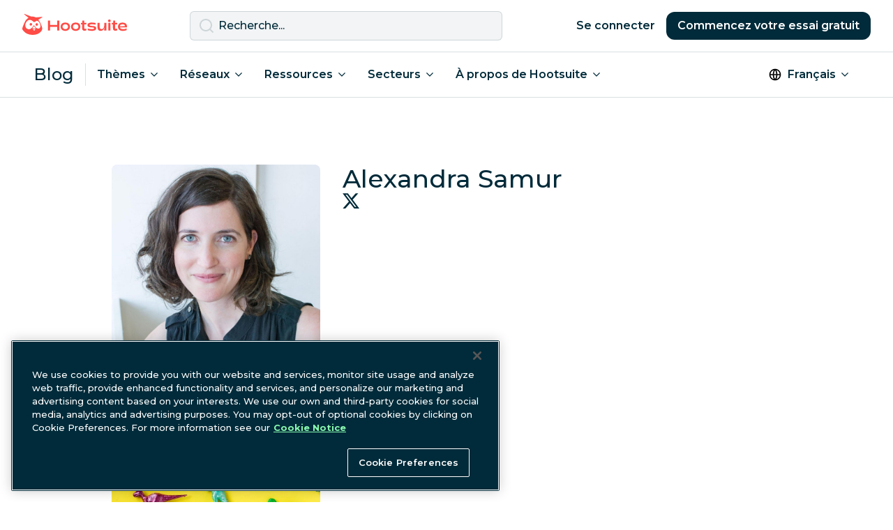

--- FILE ---
content_type: text/html; charset=UTF-8
request_url: https://blog.hootsuite.com/fr/author/alexandra-samur/
body_size: 15059
content:
<!doctype html>
<html lang="fr-FR">
<head>
  <script>
    window.dataLayer = window.dataLayer ||[];function gtag(){dataLayer.push(arguments);}
    gtag('consent', 'default', {
      ad_personalization: 'denied',
      ad_storage: 'denied',
      ad_user_data: 'denied',
      analytics_storage: 'denied',
      functionality_storage: 'denied',
      personalization_storage: 'denied',
      security_storage: 'granted',
      region: ['AT', 'BE', 'BG', 'CY', 'CZ', 'CH',  'DE', 'DK', 'EE', 'ES', 'FI', 'FR', 'GB', 'GR', 'HR', 'HU', 'IE', 'IS', 'IT', 'LI', 'LT', 'LU', 'LV', 'MT', 'NL', 'NO', 'PL', 'PT', 'RO', 'SE', 'SI', 'SK', 'CA-QC']
    });
    gtag('consent', 'default', {
      ad_personalization: 'granted',
      ad_storage: 'granted',
      ad_user_data: 'granted',
      analytics_storage: 'granted',
      functionality_storage: 'granted',
      personalization_storage: 'granted',
      security_storage: 'granted',
    });
  </script>
  <meta charset="UTF-8">
  <meta name="viewport" content="width=device-width, initial-scale=1, minimum-scale=1">
  <link rel="profile" href="https://gmpg.org/xfn/11">
  <link rel="dns-prefetch" href="https://app-sj13.marketo.com">
  <link rel="dns-prefetch" href="https://fonts.googleapis.com">
  <meta property="fb:app_id" content="1382046585182189">

  <!-- OneTrust Cookies Consent Notice start for hootsuite.com -->
  <script src="https://cdn.cookielaw.org/scripttemplates/otSDKStub.js"  type="text/javascript" charset="UTF-8" data-domain-script="81889fd2-497b-4157-9040-d28a2dafa477" ></script>
  <script type="text/javascript">function OptanonWrapper() { }</script>
  <!-- OneTrust Cookies Consent Notice end for hootsuite.com -->

  <!-- Google Tag Manager -->
  <script>(function(w,d,s,l,i){w[l]=w[l]||[];w[l].push({'gtm.start':
  new Date().getTime(),event:'gtm.js'});var f=d.getElementsByTagName(s)[0],
  j=d.createElement(s),dl=l!='dataLayer'?'&l='+l:'';j.async=true;j.src=
  'https://www.googletagmanager.com/gtm.js?id='+i+dl;f.parentNode.insertBefore(j,f);
  })(window,document,'script','dataLayer','GTM-963X');</script>
  <!-- End Google Tag Manager -->

  <meta name='robots' content='noindex, follow' />
<link rel="alternate" href="https://blog.hootsuite.com/author/alexandra-samur/" hreflang="en" />
<link rel="alternate" href="https://blog.hootsuite.com/fr/author/alexandra-samur/" hreflang="fr" />
<link rel="alternate" href="https://blog.hootsuite.com/author/alexandra-samur/" hreflang="x-default" />

	<!-- This site is optimized with the Yoast SEO plugin v26.7 - https://yoast.com/wordpress/plugins/seo/ -->
	<title>Alexandra Samur, Author at Social Media Marketing &amp; Management Dashboard</title>
	<meta property="og:locale" content="fr_FR" />
	<meta property="og:locale:alternate" content="en_US" />
	<meta property="og:type" content="profile" />
	<meta property="og:title" content="Alexandra Samur, Author at Social Media Marketing &amp; Management Dashboard" />
	<meta property="og:url" content="https://blog.hootsuite.com/fr/author/alexandra-samur/" />
	<meta property="og:site_name" content="Social Media Marketing &amp; Management Dashboard" />
	<meta property="og:image" content="https://secure.gravatar.com/avatar/5b0077767065a41b7ed39042019ef75b?s=500&d=mm&r=g" />
	<meta name="twitter:card" content="summary_large_image" />
	<script type="application/ld+json" class="yoast-schema-graph">{"@context":"https://schema.org","@graph":[{"@type":"ProfilePage","@id":"https://blog.hootsuite.com/fr/author/alexandra-samur/","url":"https://blog.hootsuite.com/fr/author/alexandra-samur/","name":"Alexandra Samur, Author at Social Media Marketing &amp; Management Dashboard","isPartOf":{"@id":"https://blog.hootsuite.com/fr/#website"},"primaryImageOfPage":{"@id":"https://blog.hootsuite.com/fr/author/alexandra-samur/#primaryimage"},"image":{"@id":"https://blog.hootsuite.com/fr/author/alexandra-samur/#primaryimage"},"thumbnailUrl":"https://blog.hootsuite.com/wp-content/uploads/2018/11/history-of-social-media.jpg","breadcrumb":{"@id":"https://blog.hootsuite.com/fr/author/alexandra-samur/#breadcrumb"},"inLanguage":"fr-FR","potentialAction":[{"@type":"ReadAction","target":["https://blog.hootsuite.com/fr/author/alexandra-samur/"]}]},{"@type":"ImageObject","inLanguage":"fr-FR","@id":"https://blog.hootsuite.com/fr/author/alexandra-samur/#primaryimage","url":"https://blog.hootsuite.com/wp-content/uploads/2018/11/history-of-social-media.jpg","contentUrl":"https://blog.hootsuite.com/wp-content/uploads/2018/11/history-of-social-media.jpg","width":940,"height":470,"caption":"Image via 000 under CC0 1.0"},{"@type":"BreadcrumbList","@id":"https://blog.hootsuite.com/fr/author/alexandra-samur/#breadcrumb","itemListElement":[{"@type":"ListItem","position":1,"name":"Accueil","item":"https://blog.hootsuite.com/fr/"},{"@type":"ListItem","position":2,"name":"Archives pour Alexandra Samur"}]},{"@type":"WebSite","@id":"https://blog.hootsuite.com/fr/#website","url":"https://blog.hootsuite.com/fr/","name":"Hootsuite","description":"Hootsuite","publisher":{"@id":"https://blog.hootsuite.com/fr/#organization"},"potentialAction":[{"@type":"SearchAction","target":{"@type":"EntryPoint","urlTemplate":"https://blog.hootsuite.com/fr/?s={search_term_string}"},"query-input":{"@type":"PropertyValueSpecification","valueRequired":true,"valueName":"search_term_string"}}],"inLanguage":"fr-FR"},{"@type":"Organization","@id":"https://blog.hootsuite.com/fr/#organization","name":"Hootsuite","url":"https://blog.hootsuite.com/fr/","logo":{"@type":"ImageObject","inLanguage":"fr-FR","@id":"https://blog.hootsuite.com/fr/#/schema/logo/image/","url":"https://blog.hootsuite.com/wp-content/uploads/2025/06/hootsuite-logo.png","contentUrl":"https://blog.hootsuite.com/wp-content/uploads/2025/06/hootsuite-logo.png","width":512,"height":512,"caption":"Hootsuite"},"image":{"@id":"https://blog.hootsuite.com/fr/#/schema/logo/image/"}},{"@type":"Person","@id":"https://blog.hootsuite.com/fr/#/schema/person/a1684b948a310fc898fbb94f48c2c8ae","name":"Alexandra Samur","image":{"@type":"ImageObject","inLanguage":"fr-FR","@id":"https://blog.hootsuite.com/fr/#/schema/person/image/","url":"https://secure.gravatar.com/avatar/510ee75b7ce8fbb76b9da9206ea86abd51057f086432e0538b7be8ddb4e3a996?s=96&d=mm&r=g","contentUrl":"https://secure.gravatar.com/avatar/510ee75b7ce8fbb76b9da9206ea86abd51057f086432e0538b7be8ddb4e3a996?s=96&d=mm&r=g","caption":"Alexandra Samur"},"sameAs":["http://www.alexandrasamur.com/","https://x.com/asamur"],"mainEntityOfPage":{"@id":"https://blog.hootsuite.com/fr/author/alexandra-samur/"}}]}</script>
	<!-- / Yoast SEO plugin. -->


<link rel='dns-prefetch' href='//a.omappapi.com' />
<link rel='dns-prefetch' href='//fonts.googleapis.com' />
<link rel="alternate" type="application/rss+xml" title="Social Media Marketing &amp; Management Dashboard &raquo; Flux des articles écrits par Alexandra Samur" href="https://blog.hootsuite.com/fr/author/alexandra-samur/feed/" />
<style id='wp-img-auto-sizes-contain-inline-css'>
img:is([sizes=auto i],[sizes^="auto," i]){contain-intrinsic-size:3000px 1500px}
/*# sourceURL=wp-img-auto-sizes-contain-inline-css */
</style>
<style id='wp-emoji-styles-inline-css'>

	img.wp-smiley, img.emoji {
		display: inline !important;
		border: none !important;
		box-shadow: none !important;
		height: 1em !important;
		width: 1em !important;
		margin: 0 0.07em !important;
		vertical-align: -0.1em !important;
		background: none !important;
		padding: 0 !important;
	}
/*# sourceURL=wp-emoji-styles-inline-css */
</style>
<style id='wp-block-library-inline-css'>
:root{--wp-block-synced-color:#7a00df;--wp-block-synced-color--rgb:122,0,223;--wp-bound-block-color:var(--wp-block-synced-color);--wp-editor-canvas-background:#ddd;--wp-admin-theme-color:#007cba;--wp-admin-theme-color--rgb:0,124,186;--wp-admin-theme-color-darker-10:#006ba1;--wp-admin-theme-color-darker-10--rgb:0,107,160.5;--wp-admin-theme-color-darker-20:#005a87;--wp-admin-theme-color-darker-20--rgb:0,90,135;--wp-admin-border-width-focus:2px}@media (min-resolution:192dpi){:root{--wp-admin-border-width-focus:1.5px}}.wp-element-button{cursor:pointer}:root .has-very-light-gray-background-color{background-color:#eee}:root .has-very-dark-gray-background-color{background-color:#313131}:root .has-very-light-gray-color{color:#eee}:root .has-very-dark-gray-color{color:#313131}:root .has-vivid-green-cyan-to-vivid-cyan-blue-gradient-background{background:linear-gradient(135deg,#00d084,#0693e3)}:root .has-purple-crush-gradient-background{background:linear-gradient(135deg,#34e2e4,#4721fb 50%,#ab1dfe)}:root .has-hazy-dawn-gradient-background{background:linear-gradient(135deg,#faaca8,#dad0ec)}:root .has-subdued-olive-gradient-background{background:linear-gradient(135deg,#fafae1,#67a671)}:root .has-atomic-cream-gradient-background{background:linear-gradient(135deg,#fdd79a,#004a59)}:root .has-nightshade-gradient-background{background:linear-gradient(135deg,#330968,#31cdcf)}:root .has-midnight-gradient-background{background:linear-gradient(135deg,#020381,#2874fc)}:root{--wp--preset--font-size--normal:16px;--wp--preset--font-size--huge:42px}.has-regular-font-size{font-size:1em}.has-larger-font-size{font-size:2.625em}.has-normal-font-size{font-size:var(--wp--preset--font-size--normal)}.has-huge-font-size{font-size:var(--wp--preset--font-size--huge)}.has-text-align-center{text-align:center}.has-text-align-left{text-align:left}.has-text-align-right{text-align:right}.has-fit-text{white-space:nowrap!important}#end-resizable-editor-section{display:none}.aligncenter{clear:both}.items-justified-left{justify-content:flex-start}.items-justified-center{justify-content:center}.items-justified-right{justify-content:flex-end}.items-justified-space-between{justify-content:space-between}.screen-reader-text{border:0;clip-path:inset(50%);height:1px;margin:-1px;overflow:hidden;padding:0;position:absolute;width:1px;word-wrap:normal!important}.screen-reader-text:focus{background-color:#ddd;clip-path:none;color:#444;display:block;font-size:1em;height:auto;left:5px;line-height:normal;padding:15px 23px 14px;text-decoration:none;top:5px;width:auto;z-index:100000}html :where(.has-border-color){border-style:solid}html :where([style*=border-top-color]){border-top-style:solid}html :where([style*=border-right-color]){border-right-style:solid}html :where([style*=border-bottom-color]){border-bottom-style:solid}html :where([style*=border-left-color]){border-left-style:solid}html :where([style*=border-width]){border-style:solid}html :where([style*=border-top-width]){border-top-style:solid}html :where([style*=border-right-width]){border-right-style:solid}html :where([style*=border-bottom-width]){border-bottom-style:solid}html :where([style*=border-left-width]){border-left-style:solid}html :where(img[class*=wp-image-]){height:auto;max-width:100%}:where(figure){margin:0 0 1em}html :where(.is-position-sticky){--wp-admin--admin-bar--position-offset:var(--wp-admin--admin-bar--height,0px)}@media screen and (max-width:600px){html :where(.is-position-sticky){--wp-admin--admin-bar--position-offset:0px}}

/*# sourceURL=wp-block-library-inline-css */
</style><style id='global-styles-inline-css'>
:root{--wp--preset--aspect-ratio--square: 1;--wp--preset--aspect-ratio--4-3: 4/3;--wp--preset--aspect-ratio--3-4: 3/4;--wp--preset--aspect-ratio--3-2: 3/2;--wp--preset--aspect-ratio--2-3: 2/3;--wp--preset--aspect-ratio--16-9: 16/9;--wp--preset--aspect-ratio--9-16: 9/16;--wp--preset--color--black: #000000;--wp--preset--color--cyan-bluish-gray: #abb8c3;--wp--preset--color--white: #ffffff;--wp--preset--color--pale-pink: #f78da7;--wp--preset--color--vivid-red: #cf2e2e;--wp--preset--color--luminous-vivid-orange: #ff6900;--wp--preset--color--luminous-vivid-amber: #fcb900;--wp--preset--color--light-green-cyan: #7bdcb5;--wp--preset--color--vivid-green-cyan: #00d084;--wp--preset--color--pale-cyan-blue: #8ed1fc;--wp--preset--color--vivid-cyan-blue: #0693e3;--wp--preset--color--vivid-purple: #9b51e0;--wp--preset--color--background: #ffffff;--wp--preset--color--foreground: #012B3A;--wp--preset--color--saffron: #E03035;--wp--preset--color--tea: #DFFFDE;--wp--preset--color--spring: #87F8AE;--wp--preset--color--mint: #A4FFB8;--wp--preset--color--spruce: #007978;--wp--preset--color--lake: #004963;--wp--preset--color--nocturn: #012B3A;--wp--preset--gradient--vivid-cyan-blue-to-vivid-purple: linear-gradient(135deg,rgb(6,147,227) 0%,rgb(155,81,224) 100%);--wp--preset--gradient--light-green-cyan-to-vivid-green-cyan: linear-gradient(135deg,rgb(122,220,180) 0%,rgb(0,208,130) 100%);--wp--preset--gradient--luminous-vivid-amber-to-luminous-vivid-orange: linear-gradient(135deg,rgb(252,185,0) 0%,rgb(255,105,0) 100%);--wp--preset--gradient--luminous-vivid-orange-to-vivid-red: linear-gradient(135deg,rgb(255,105,0) 0%,rgb(207,46,46) 100%);--wp--preset--gradient--very-light-gray-to-cyan-bluish-gray: linear-gradient(135deg,rgb(238,238,238) 0%,rgb(169,184,195) 100%);--wp--preset--gradient--cool-to-warm-spectrum: linear-gradient(135deg,rgb(74,234,220) 0%,rgb(151,120,209) 20%,rgb(207,42,186) 40%,rgb(238,44,130) 60%,rgb(251,105,98) 80%,rgb(254,248,76) 100%);--wp--preset--gradient--blush-light-purple: linear-gradient(135deg,rgb(255,206,236) 0%,rgb(152,150,240) 100%);--wp--preset--gradient--blush-bordeaux: linear-gradient(135deg,rgb(254,205,165) 0%,rgb(254,45,45) 50%,rgb(107,0,62) 100%);--wp--preset--gradient--luminous-dusk: linear-gradient(135deg,rgb(255,203,112) 0%,rgb(199,81,192) 50%,rgb(65,88,208) 100%);--wp--preset--gradient--pale-ocean: linear-gradient(135deg,rgb(255,245,203) 0%,rgb(182,227,212) 50%,rgb(51,167,181) 100%);--wp--preset--gradient--electric-grass: linear-gradient(135deg,rgb(202,248,128) 0%,rgb(113,206,126) 100%);--wp--preset--gradient--midnight: linear-gradient(135deg,rgb(2,3,129) 0%,rgb(40,116,252) 100%);--wp--preset--font-size--small: 0.875rem;--wp--preset--font-size--medium: 1rem;--wp--preset--font-size--large: 1.125rem;--wp--preset--font-size--x-large: 42px;--wp--preset--font-size--xlarge: 1.25rem;--wp--preset--spacing--20: 0.44rem;--wp--preset--spacing--30: 0.67rem;--wp--preset--spacing--40: 1rem;--wp--preset--spacing--50: 1.5rem;--wp--preset--spacing--60: 2.25rem;--wp--preset--spacing--70: 3.38rem;--wp--preset--spacing--80: 5.06rem;--wp--preset--shadow--natural: 6px 6px 9px rgba(0, 0, 0, 0.2);--wp--preset--shadow--deep: 12px 12px 50px rgba(0, 0, 0, 0.4);--wp--preset--shadow--sharp: 6px 6px 0px rgba(0, 0, 0, 0.2);--wp--preset--shadow--outlined: 6px 6px 0px -3px rgb(255, 255, 255), 6px 6px rgb(0, 0, 0);--wp--preset--shadow--crisp: 6px 6px 0px rgb(0, 0, 0);}:root { --wp--style--global--content-size: 40rem;--wp--style--global--wide-size: 60rem; }:where(body) { margin: 0; }.wp-site-blocks > .alignleft { float: left; margin-right: 2em; }.wp-site-blocks > .alignright { float: right; margin-left: 2em; }.wp-site-blocks > .aligncenter { justify-content: center; margin-left: auto; margin-right: auto; }:where(.is-layout-flex){gap: 0.5em;}:where(.is-layout-grid){gap: 0.5em;}.is-layout-flow > .alignleft{float: left;margin-inline-start: 0;margin-inline-end: 2em;}.is-layout-flow > .alignright{float: right;margin-inline-start: 2em;margin-inline-end: 0;}.is-layout-flow > .aligncenter{margin-left: auto !important;margin-right: auto !important;}.is-layout-constrained > .alignleft{float: left;margin-inline-start: 0;margin-inline-end: 2em;}.is-layout-constrained > .alignright{float: right;margin-inline-start: 2em;margin-inline-end: 0;}.is-layout-constrained > .aligncenter{margin-left: auto !important;margin-right: auto !important;}.is-layout-constrained > :where(:not(.alignleft):not(.alignright):not(.alignfull)){max-width: var(--wp--style--global--content-size);margin-left: auto !important;margin-right: auto !important;}.is-layout-constrained > .alignwide{max-width: var(--wp--style--global--wide-size);}body .is-layout-flex{display: flex;}.is-layout-flex{flex-wrap: wrap;align-items: center;}.is-layout-flex > :is(*, div){margin: 0;}body .is-layout-grid{display: grid;}.is-layout-grid > :is(*, div){margin: 0;}body{padding-top: 0px;padding-right: 0px;padding-bottom: 0px;padding-left: 0px;}a:where(:not(.wp-element-button)){text-decoration: underline;}:root :where(.wp-element-button, .wp-block-button__link){background-color: #012B3A;border-width: 0;color: #ffffff!important;font-family: inherit;font-size: inherit;font-style: inherit;font-weight: inherit;letter-spacing: inherit;line-height: inherit;padding-top: calc(0.667em + 2px);padding-right: calc(1.333em + 2px);padding-bottom: calc(0.667em + 2px);padding-left: calc(1.333em + 2px);text-decoration: none;text-transform: inherit;}:root :where(.wp-element-button:hover, .wp-block-button__link:hover){background-color: #004963;color: #ffffff;}:root :where(.wp-element-button:focus, .wp-block-button__link:focus){background-color: #012B3A;}:root :where(.wp-element-button:active, .wp-block-button__link:active){background-color: #012B3A;}.has-black-color{color: var(--wp--preset--color--black) !important;}.has-cyan-bluish-gray-color{color: var(--wp--preset--color--cyan-bluish-gray) !important;}.has-white-color{color: var(--wp--preset--color--white) !important;}.has-pale-pink-color{color: var(--wp--preset--color--pale-pink) !important;}.has-vivid-red-color{color: var(--wp--preset--color--vivid-red) !important;}.has-luminous-vivid-orange-color{color: var(--wp--preset--color--luminous-vivid-orange) !important;}.has-luminous-vivid-amber-color{color: var(--wp--preset--color--luminous-vivid-amber) !important;}.has-light-green-cyan-color{color: var(--wp--preset--color--light-green-cyan) !important;}.has-vivid-green-cyan-color{color: var(--wp--preset--color--vivid-green-cyan) !important;}.has-pale-cyan-blue-color{color: var(--wp--preset--color--pale-cyan-blue) !important;}.has-vivid-cyan-blue-color{color: var(--wp--preset--color--vivid-cyan-blue) !important;}.has-vivid-purple-color{color: var(--wp--preset--color--vivid-purple) !important;}.has-background-color{color: var(--wp--preset--color--background) !important;}.has-foreground-color{color: var(--wp--preset--color--foreground) !important;}.has-saffron-color{color: var(--wp--preset--color--saffron) !important;}.has-tea-color{color: var(--wp--preset--color--tea) !important;}.has-spring-color{color: var(--wp--preset--color--spring) !important;}.has-mint-color{color: var(--wp--preset--color--mint) !important;}.has-spruce-color{color: var(--wp--preset--color--spruce) !important;}.has-lake-color{color: var(--wp--preset--color--lake) !important;}.has-nocturn-color{color: var(--wp--preset--color--nocturn) !important;}.has-black-background-color{background-color: var(--wp--preset--color--black) !important;}.has-cyan-bluish-gray-background-color{background-color: var(--wp--preset--color--cyan-bluish-gray) !important;}.has-white-background-color{background-color: var(--wp--preset--color--white) !important;}.has-pale-pink-background-color{background-color: var(--wp--preset--color--pale-pink) !important;}.has-vivid-red-background-color{background-color: var(--wp--preset--color--vivid-red) !important;}.has-luminous-vivid-orange-background-color{background-color: var(--wp--preset--color--luminous-vivid-orange) !important;}.has-luminous-vivid-amber-background-color{background-color: var(--wp--preset--color--luminous-vivid-amber) !important;}.has-light-green-cyan-background-color{background-color: var(--wp--preset--color--light-green-cyan) !important;}.has-vivid-green-cyan-background-color{background-color: var(--wp--preset--color--vivid-green-cyan) !important;}.has-pale-cyan-blue-background-color{background-color: var(--wp--preset--color--pale-cyan-blue) !important;}.has-vivid-cyan-blue-background-color{background-color: var(--wp--preset--color--vivid-cyan-blue) !important;}.has-vivid-purple-background-color{background-color: var(--wp--preset--color--vivid-purple) !important;}.has-background-background-color{background-color: var(--wp--preset--color--background) !important;}.has-foreground-background-color{background-color: var(--wp--preset--color--foreground) !important;}.has-saffron-background-color{background-color: var(--wp--preset--color--saffron) !important;}.has-tea-background-color{background-color: var(--wp--preset--color--tea) !important;}.has-spring-background-color{background-color: var(--wp--preset--color--spring) !important;}.has-mint-background-color{background-color: var(--wp--preset--color--mint) !important;}.has-spruce-background-color{background-color: var(--wp--preset--color--spruce) !important;}.has-lake-background-color{background-color: var(--wp--preset--color--lake) !important;}.has-nocturn-background-color{background-color: var(--wp--preset--color--nocturn) !important;}.has-black-border-color{border-color: var(--wp--preset--color--black) !important;}.has-cyan-bluish-gray-border-color{border-color: var(--wp--preset--color--cyan-bluish-gray) !important;}.has-white-border-color{border-color: var(--wp--preset--color--white) !important;}.has-pale-pink-border-color{border-color: var(--wp--preset--color--pale-pink) !important;}.has-vivid-red-border-color{border-color: var(--wp--preset--color--vivid-red) !important;}.has-luminous-vivid-orange-border-color{border-color: var(--wp--preset--color--luminous-vivid-orange) !important;}.has-luminous-vivid-amber-border-color{border-color: var(--wp--preset--color--luminous-vivid-amber) !important;}.has-light-green-cyan-border-color{border-color: var(--wp--preset--color--light-green-cyan) !important;}.has-vivid-green-cyan-border-color{border-color: var(--wp--preset--color--vivid-green-cyan) !important;}.has-pale-cyan-blue-border-color{border-color: var(--wp--preset--color--pale-cyan-blue) !important;}.has-vivid-cyan-blue-border-color{border-color: var(--wp--preset--color--vivid-cyan-blue) !important;}.has-vivid-purple-border-color{border-color: var(--wp--preset--color--vivid-purple) !important;}.has-background-border-color{border-color: var(--wp--preset--color--background) !important;}.has-foreground-border-color{border-color: var(--wp--preset--color--foreground) !important;}.has-saffron-border-color{border-color: var(--wp--preset--color--saffron) !important;}.has-tea-border-color{border-color: var(--wp--preset--color--tea) !important;}.has-spring-border-color{border-color: var(--wp--preset--color--spring) !important;}.has-mint-border-color{border-color: var(--wp--preset--color--mint) !important;}.has-spruce-border-color{border-color: var(--wp--preset--color--spruce) !important;}.has-lake-border-color{border-color: var(--wp--preset--color--lake) !important;}.has-nocturn-border-color{border-color: var(--wp--preset--color--nocturn) !important;}.has-vivid-cyan-blue-to-vivid-purple-gradient-background{background: var(--wp--preset--gradient--vivid-cyan-blue-to-vivid-purple) !important;}.has-light-green-cyan-to-vivid-green-cyan-gradient-background{background: var(--wp--preset--gradient--light-green-cyan-to-vivid-green-cyan) !important;}.has-luminous-vivid-amber-to-luminous-vivid-orange-gradient-background{background: var(--wp--preset--gradient--luminous-vivid-amber-to-luminous-vivid-orange) !important;}.has-luminous-vivid-orange-to-vivid-red-gradient-background{background: var(--wp--preset--gradient--luminous-vivid-orange-to-vivid-red) !important;}.has-very-light-gray-to-cyan-bluish-gray-gradient-background{background: var(--wp--preset--gradient--very-light-gray-to-cyan-bluish-gray) !important;}.has-cool-to-warm-spectrum-gradient-background{background: var(--wp--preset--gradient--cool-to-warm-spectrum) !important;}.has-blush-light-purple-gradient-background{background: var(--wp--preset--gradient--blush-light-purple) !important;}.has-blush-bordeaux-gradient-background{background: var(--wp--preset--gradient--blush-bordeaux) !important;}.has-luminous-dusk-gradient-background{background: var(--wp--preset--gradient--luminous-dusk) !important;}.has-pale-ocean-gradient-background{background: var(--wp--preset--gradient--pale-ocean) !important;}.has-electric-grass-gradient-background{background: var(--wp--preset--gradient--electric-grass) !important;}.has-midnight-gradient-background{background: var(--wp--preset--gradient--midnight) !important;}.has-small-font-size{font-size: var(--wp--preset--font-size--small) !important;}.has-medium-font-size{font-size: var(--wp--preset--font-size--medium) !important;}.has-large-font-size{font-size: var(--wp--preset--font-size--large) !important;}.has-x-large-font-size{font-size: var(--wp--preset--font-size--x-large) !important;}.has-xlarge-font-size{font-size: var(--wp--preset--font-size--xlarge) !important;}
/*# sourceURL=global-styles-inline-css */
</style>

<link rel='stylesheet' id='hootsuite-css' href='https://blog.hootsuite.com/wp-content/themes/hootsuite-theme/css/theme.min.css?ver=1.1.2' media='all' />
<link rel='stylesheet' id='hootsuite-fonts-css' href='//fonts.googleapis.com/css2?family=Montserrat:wght@500;600;700&#038;display=swap' media='all' />
<link rel='stylesheet' id='hootsuite-content-upgrades-css' href='https://blog.hootsuite.com/wp-content/plugins/hs-content-upgrades/css/content-upgrades.css?ver=2.0.907' media='all' />
<script src="https://blog.hootsuite.com/wp-includes/js/jquery/jquery.min.js?ver=3.7.1" id="jquery-core-js"></script>
<script src="https://blog.hootsuite.com/wp-includes/js/jquery/jquery-migrate.min.js?ver=3.4.1" id="jquery-migrate-js"></script>
<script src="https://blog.hootsuite.com/wp-content/plugins/hs-content-upgrades/js/dist/main.js?ver=1.0.1" id="hootsuite-content-upgrades-js"></script>
<link rel="https://api.w.org/" href="https://blog.hootsuite.com/wp-json/" /><link rel="alternate" title="JSON" type="application/json" href="https://blog.hootsuite.com/wp-json/wp/v2/users/372" /><link rel="EditURI" type="application/rsd+xml" title="RSD" href="https://blog.hootsuite.com/xmlrpc.php?rsd" />
<link rel="llms-sitemap" href="https://blog.hootsuite.com/llms.txt" />
<link rel="icon" href="https://blog.hootsuite.com/wp-content/uploads/2023/03/cropped-owly-favicon-32x32.png" sizes="32x32" />
<link rel="icon" href="https://blog.hootsuite.com/wp-content/uploads/2023/03/cropped-owly-favicon-192x192.png" sizes="192x192" />
<link rel="apple-touch-icon" href="https://blog.hootsuite.com/wp-content/uploads/2023/03/cropped-owly-favicon-180x180.png" />
<meta name="msapplication-TileImage" content="https://blog.hootsuite.com/wp-content/uploads/2023/03/cropped-owly-favicon-270x270.png" />

  <script type="module" src="https://www.hootsuite.com/blogUTMscript.js"></script>
</head>
<body class="archive author author-alexandra-samur author-372 wp-embed-responsive wp-theme-hootsuite-theme text-nocturn">

  <!-- Google Tag Manager (noscript) -->
  <noscript><iframe src="https://www.googletagmanager.com/ns.html?id=GTM-963X" height="0" width="0" style="display:none;visibility:hidden"></iframe></noscript>
  <!-- End Google Tag Manager (noscript) -->




<a class="sr-only focus:not-sr-only" href="#primary" tabindex="0">
  Passer au contenu</a>


<header class="relative sticky top-0 z-40 bg-white border-b border-nocturn/15">
  <nav class="flex flex-wrap items-center justify-between w-full gap-8 p-4 mx-auto xl:container lg:flex-nowrap">

    <a href="https://www.hootsuite.com/fr">
      <img class="pb-1" width="150" height="29" src="https://blog.hootsuite.com/wp-content/themes/hootsuite-theme/images/logos/hootsuite.svg" alt="Logo Hootsuite">
    </a>

    <div class="hidden w-full max-w-md lg:block">
      <form action="https://blog.hootsuite.com/fr/" method="get">
  <label for="search" class="sr-only">Recherche</label>
  <div class="relative">
    <div class="absolute inset-y-0 left-0 flex items-center pl-3">
      <svg role="icon" aria-hidden="true" class="w-6 h-6 fill-nocturn/15">
        <use xlink:href="#icon-search"></use>
      </svg>
    </div>
    <input type="text" name="s" id="search" value="" class="block w-full p-2 pl-10 border border-nocturn/15 bg-lite rounded-md text-nocturn placeholder-nocturn focus:!ring-nocturn focus:!ring-2" placeholder="Recherche..." required>
  </div>
</form>    </div>

    <a class="btn btn-nocturn !rounded-xl lg:hidden grow-1 ml-auto" data-ga-track-id="blog_cta_trial_intent_mobileheader" data-ga-track-info="cta_click_select_plan" href="https://www.hootsuite.com/fr/select-plan">
      Essai gratuit    </a>

    <div class="hidden lg:flex">
      <a class="btn btn-sm text-nocturn hover:text-spruce" href="https://www.hootsuite.com/login">
        Se connecter      </a>
      <a class="btn btn-sm btn-nocturn !rounded-xl" data-ga-track-id="blog_cta_trial_intent_header" data-ga-track-info="blog_start_trial_intent" href="https://www.hootsuite.com/fr/select-plan">
        Commencez votre essai gratuit      </a>
    </div>

    <div class="absolute bottom-0 left-0 flex-none w-full h-2">
      <div id="reading-progress" style="width:0%;" class="h-2 bg-saffron"></div>
    </div>

  </nav>
</header>

<div class="p-4 bg-white border-b border-nocturn/15">
  <nav id="nav" class="flex flex-wrap items-center gap-4 xl:container lg:flex-nowrap">

    <a class="pr-4 text-2xl border-r border-nocturn/15" href="https://blog.hootsuite.com/fr/">
      Blog    </a>

    <a href="#" class="inline-flex flex-row-reverse p-2 ml-auto peer group lg:hidden text-nocturn hover:text-spruce focus:text-spruce focus:outline-0" onClick="toggleAriaExpanded(this)" aria-expanded="false">
      <span class="sr-only">Ouvrir le menu de navigation principal</span>
      <svg class="block w-6 h-6 open-nav group-aria-expanded:hidden" fill="currentColor" viewBox="0 0 20 20"><path fill-rule="evenodd" d="M3 5a1 1 0 011-1h12a1 1 0 110 2H4a1 1 0 01-1-1zM3 10a1 1 0 011-1h12a1 1 0 110 2H4a1 1 0 01-1-1zM3 15a1 1 0 011-1h12a1 1 0 110 2H4a1 1 0 01-1-1z" clip-rule="evenodd"></path></svg>
      <svg class="hidden w-6 h-6 close-nav group-aria-expanded:block" fill="currentColor" viewBox="0 0 20 20"><path fill-rule="evenodd" d="M4.293 4.293a1 1 0 011.414 0L10 8.586l4.293-4.293a1 1 0 111.414 1.414L11.414 10l4.293 4.293a1 1 0 01-1.414 1.414L10 11.414l-4.293 4.293a1 1 0 01-1.414-1.414L8.586 10 4.293 5.707a1 1 0 010-1.414z" clip-rule="evenodd"></path></svg>
    </a>
    
    <div class="hidden w-full lg:block peer-aria-expanded:block">
      <ul id="main-menu" class="menu flex flex-col lg:flex-row m-0 p-0 basis-full grow gap-4 lg:gap-0"><li id="menu-item-508489" class="menu-wide menu-item menu-item-type-custom menu-item-object-custom menu-item-has-children menu-item-508489 list-none mr-0 relative lg:px-4"><a href="#" aria-haspopup="true" aria-expanded="false" class="flex flex-row items-center text-nocturn hover:text-spruce focus:outline-0 peer aria-expanded:text-spruce after:aria-expanded:rotate-180 after:ml-2 font-semibold">Thèmes</a>
<ul class="sub-menu m-0 lg:p-4 space-y-2 bg-white hidden w-full lg:none lg:z-40 lg:min-w-fit lg:max-w-max lg:absolute lg:left-0 lg:top-11 peer-aria-expanded:flex flex-col lg:border lg:border-nocturn/15">
	<li id="menu-item-510167" class="menu-icon icon-analytics menu-item menu-item-type-taxonomy menu-item-object-post_tag menu-item-510167 list-none block m-0"><a href="https://blog.hootsuite.com/fr/tag/social-media-analytics-fr/" class="text-nocturn hover:text-spruce lg:hover:underline flex flex-row items-center gap-1">Analytique</a></li>
	<li id="menu-item-510169" class="menu-icon icon-video menu-item menu-item-type-taxonomy menu-item-object-post_tag menu-item-510169 list-none block m-0"><a href="https://blog.hootsuite.com/fr/tag/social-video-fr/" class="text-nocturn hover:text-spruce lg:hover:underline flex flex-row items-center gap-1">Vidéo</a></li>
	<li id="menu-item-508492" class="menu-icon icon-engagement menu-item menu-item-type-taxonomy menu-item-object-post_tag menu-item-508492 list-none block m-0"><a href="https://blog.hootsuite.com/tag/social-media-engagement/" class="text-nocturn hover:text-spruce lg:hover:underline flex flex-row items-center gap-1">Engagement</a></li>
	<li id="menu-item-508493" class="menu-icon icon-experiments menu-item menu-item-type-taxonomy menu-item-object-post_tag menu-item-508493 list-none block m-0"><a href="https://blog.hootsuite.com/tag/experiments/" class="text-nocturn hover:text-spruce lg:hover:underline flex flex-row items-center gap-1">Expérimentation</a></li>
	<li id="menu-item-510166" class="menu-icon icon-listening menu-item menu-item-type-taxonomy menu-item-object-post_tag menu-item-510166 list-none block m-0"><a href="https://blog.hootsuite.com/fr/tag/social-listening-fr/" class="text-nocturn hover:text-spruce lg:hover:underline flex flex-row items-center gap-1">Écoute</a></li>
	<li id="menu-item-508495" class="menu-icon icon-influencer menu-item menu-item-type-taxonomy menu-item-object-post_tag menu-item-508495 list-none block m-0"><a href="https://blog.hootsuite.com/tag/influencer-marketing/" class="text-nocturn hover:text-spruce lg:hover:underline flex flex-row items-center gap-1">Marketing d’Influence</a></li>
	<li id="menu-item-510168" class="menu-icon icon-scheduling menu-item menu-item-type-taxonomy menu-item-object-post_tag menu-item-510168 list-none block m-0"><a href="https://blog.hootsuite.com/fr/tag/social-media-scheduling-fr/" class="text-nocturn hover:text-spruce lg:hover:underline flex flex-row items-center gap-1">Planification</a></li>
	<li id="menu-item-508497" class="menu-icon icon-advertising menu-item menu-item-type-taxonomy menu-item-object-post_tag menu-item-508497 list-none block m-0"><a href="https://blog.hootsuite.com/tag/social-media-advertising/" class="text-nocturn hover:text-spruce lg:hover:underline flex flex-row items-center gap-1">Publicité</a></li>
	<li id="menu-item-508498" class="menu-icon icon-benchmarks menu-item menu-item-type-taxonomy menu-item-object-post_tag menu-item-508498 list-none block m-0"><a href="https://blog.hootsuite.com/tag/social-media-benchmarks/" class="text-nocturn hover:text-spruce lg:hover:underline flex flex-row items-center gap-1">Références</a></li>
	<li id="menu-item-510165" class="menu-icon icon-advocacy menu-item menu-item-type-taxonomy menu-item-object-post_tag menu-item-510165 list-none block m-0"><a href="https://blog.hootsuite.com/fr/tag/employee-advocacy-fr/" class="text-nocturn hover:text-spruce lg:hover:underline flex flex-row items-center gap-1">Plaidoyer des employés</a></li>
	<li id="menu-item-510164" class="menu-icon icon-content menu-item menu-item-type-taxonomy menu-item-object-post_tag menu-item-510164 list-none block m-0"><a href="https://blog.hootsuite.com/fr/tag/content-creation-fr/" class="text-nocturn hover:text-spruce lg:hover:underline flex flex-row items-center gap-1">Création De Contenu</a></li>
	<li id="menu-item-508501" class="explore icon-explore menu-item menu-item-type-custom menu-item-object-custom menu-item-508501 list-none block m-0"><a href="https://blog.hootsuite.com/fr/page/2" class="text-nocturn hover:text-spruce lg:hover:underline flex flex-row items-center gap-1">Découvrir Tout</a></li>
</ul>
</li>
<li id="menu-item-508502" class="menu-item menu-item-type-custom menu-item-object-custom menu-item-has-children menu-item-508502 list-none mr-0 relative lg:px-4"><a href="#" aria-haspopup="true" aria-expanded="false" class="flex flex-row items-center text-nocturn hover:text-spruce focus:outline-0 peer aria-expanded:text-spruce after:aria-expanded:rotate-180 after:ml-2 font-semibold">Réseaux</a>
<ul class="sub-menu m-0 lg:p-4 space-y-2 bg-white hidden w-full lg:none lg:z-40 lg:min-w-fit lg:max-w-max lg:absolute lg:left-0 lg:top-11 peer-aria-expanded:flex flex-col lg:border lg:border-nocturn/15">
	<li id="menu-item-510170" class="menu-icon icon-instagram menu-item menu-item-type-taxonomy menu-item-object-network menu-item-510170 list-none block m-0"><a href="https://blog.hootsuite.com/fr/network/instagram-fr/" class="text-nocturn hover:text-spruce lg:hover:underline flex flex-row items-center gap-1">Instagram</a></li>
	<li id="menu-item-510171" class="menu-icon icon-facebook menu-item menu-item-type-taxonomy menu-item-object-network menu-item-510171 list-none block m-0"><a href="https://blog.hootsuite.com/fr/network/facebook-fr/" class="text-nocturn hover:text-spruce lg:hover:underline flex flex-row items-center gap-1">Facebook</a></li>
	<li id="menu-item-510174" class="menu-icon icon-tiktok menu-item menu-item-type-taxonomy menu-item-object-network menu-item-510174 list-none block m-0"><a href="https://blog.hootsuite.com/fr/network/tiktok-fr/" class="text-nocturn hover:text-spruce lg:hover:underline flex flex-row items-center gap-1">TikTok</a></li>
	<li id="menu-item-510173" class="menu-icon icon-linkedin menu-item menu-item-type-taxonomy menu-item-object-network menu-item-510173 list-none block m-0"><a href="https://blog.hootsuite.com/fr/network/linkedin-fr/" class="text-nocturn hover:text-spruce lg:hover:underline flex flex-row items-center gap-1">LinkedIn</a></li>
	<li id="menu-item-510172" class="menu-icon icon-twitter menu-item menu-item-type-taxonomy menu-item-object-network menu-item-510172 list-none block m-0"><a href="https://blog.hootsuite.com/fr/network/twitter-fr/" class="text-nocturn hover:text-spruce lg:hover:underline flex flex-row items-center gap-1">x (Twitter)</a></li>
	<li id="menu-item-510175" class="menu-icon icon-youtube menu-item menu-item-type-taxonomy menu-item-object-network menu-item-510175 list-none block m-0"><a href="https://blog.hootsuite.com/fr/network/youtube-fr/" class="text-nocturn hover:text-spruce lg:hover:underline flex flex-row items-center gap-1">YouTube</a></li>
	<li id="menu-item-508509" class="explore icon-explore menu-item menu-item-type-custom menu-item-object-custom menu-item-508509 list-none block m-0"><a href="https://blog.hootsuite.com/fr/page/2" class="text-nocturn hover:text-spruce lg:hover:underline flex flex-row items-center gap-1">Découvrir tous les réseaux</a></li>
</ul>
</li>
<li id="menu-item-508510" class="menu-item menu-item-type-custom menu-item-object-custom menu-item-has-children menu-item-508510 list-none mr-0 relative lg:px-4"><a href="#" aria-haspopup="true" aria-expanded="false" class="flex flex-row items-center text-nocturn hover:text-spruce focus:outline-0 peer aria-expanded:text-spruce after:aria-expanded:rotate-180 after:ml-2 font-semibold">Ressources</a>
<ul class="sub-menu m-0 lg:p-4 space-y-2 bg-white hidden w-full lg:none lg:z-40 lg:min-w-fit lg:max-w-max lg:absolute lg:left-0 lg:top-11 peer-aria-expanded:flex flex-col lg:border lg:border-nocturn/15">
	<li id="menu-item-508511" class="menu-icon icon-tools menu-item menu-item-type-custom menu-item-object-custom menu-item-508511 list-none block m-0"><a href="https://www.hootsuite.com/fr/social-media-tools" class="text-nocturn hover:text-spruce lg:hover:underline flex flex-row items-center gap-1">Outils gratuits</a></li>
	<li id="menu-item-508512" class="menu-icon icon-glossary menu-item menu-item-type-post_type_archive menu-item-object-glossary_term menu-item-508512 list-none block m-0"><a href="https://blog.hootsuite.com/social-media-definitions/" class="text-nocturn hover:text-spruce lg:hover:underline flex flex-row items-center gap-1">Glossaire</a></li>
	<li id="menu-item-511158" class="menu-item menu-item-type-custom menu-item-object-custom menu-item-511158 list-none block m-0"><a href="https://www.hootsuite.com/fr/resources/templates" class="text-nocturn hover:text-spruce lg:hover:underline flex flex-row items-center gap-1">Modèles</a></li>
	<li id="menu-item-508514" class="menu-icon icon-webinar menu-item menu-item-type-custom menu-item-object-custom menu-item-508514 list-none block m-0"><a href="https://www.hootsuite.com/fr/webinars" class="text-nocturn hover:text-spruce lg:hover:underline flex flex-row items-center gap-1">Webinaires</a></li>
	<li id="menu-item-508515" class="menu-icon icon-experiment menu-item menu-item-type-custom menu-item-object-custom menu-item-508515 list-none block m-0"><a href="https://www.youtube.com/c/HootsuiteLabs/videos" class="text-nocturn hover:text-spruce lg:hover:underline flex flex-row items-center gap-1">Hootsuite Labs</a></li>
	<li id="menu-item-508516" class="menu-icon icon-academy menu-item menu-item-type-custom menu-item-object-custom menu-item-508516 list-none block m-0"><a href="https://education.hootsuite.com/" class="text-nocturn hover:text-spruce lg:hover:underline flex flex-row items-center gap-1">Hootsuite Academy</a></li>
</ul>
</li>
<li id="menu-item-508517" class="menu-item menu-item-type-custom menu-item-object-custom menu-item-has-children menu-item-508517 list-none mr-0 relative lg:px-4"><a href="#" aria-haspopup="true" aria-expanded="false" class="flex flex-row items-center text-nocturn hover:text-spruce focus:outline-0 peer aria-expanded:text-spruce after:aria-expanded:rotate-180 after:ml-2 font-semibold">Secteurs</a>
<ul class="sub-menu m-0 lg:p-4 space-y-2 bg-white hidden w-full lg:none lg:z-40 lg:min-w-fit lg:max-w-max lg:absolute lg:left-0 lg:top-11 peer-aria-expanded:flex flex-col lg:border lg:border-nocturn/15">
	<li id="menu-item-508518" class="menu-icon icon-government menu-item menu-item-type-custom menu-item-object-custom menu-item-508518 list-none block m-0"><a href="https://www.hootsuite.com/fr/industries/government" class="text-nocturn hover:text-spruce lg:hover:underline flex flex-row items-center gap-1">Administrations</a></li>
	<li id="menu-item-508519" class="menu-icon icon-healthcare menu-item menu-item-type-custom menu-item-object-custom menu-item-508519 list-none block m-0"><a href="https://www.hootsuite.com/fr/industries/healthcare" class="text-nocturn hover:text-spruce lg:hover:underline flex flex-row items-center gap-1">Santé</a></li>
	<li id="menu-item-508520" class="menu-icon icon-education menu-item menu-item-type-custom menu-item-object-custom menu-item-508520 list-none block m-0"><a href="https://www.hootsuite.com/fr/industries/higher-education" class="text-nocturn hover:text-spruce lg:hover:underline flex flex-row items-center gap-1">Enseignement supérieur</a></li>
	<li id="menu-item-508521" class="menu-icon icon-financial menu-item menu-item-type-custom menu-item-object-custom menu-item-508521 list-none block m-0"><a href="https://www.hootsuite.com/fr/industries/financial-services" class="text-nocturn hover:text-spruce lg:hover:underline flex flex-row items-center gap-1">Services financiers</a></li>
	<li id="menu-item-508522" class="menu-icon icon-nonprofit menu-item menu-item-type-custom menu-item-object-custom menu-item-508522 list-none block m-0"><a href="https://www.hootsuite.com/fr/about/hootgiving" class="text-nocturn hover:text-spruce lg:hover:underline flex flex-row items-center gap-1">Organisations à but non lucratif</a></li>
	<li id="menu-item-508523" class="menu-icon icon-realestate menu-item menu-item-type-custom menu-item-object-custom menu-item-508523 list-none block m-0"><a href="https://www.hootsuite.com/fr/industries/real-estate" class="text-nocturn hover:text-spruce lg:hover:underline flex flex-row items-center gap-1">Immobilier</a></li>
	<li id="menu-item-508524" class="menu-icon icon-legal menu-item menu-item-type-custom menu-item-object-custom menu-item-508524 list-none block m-0"><a href="https://www.hootsuite.com/fr/industries/legal" class="text-nocturn hover:text-spruce lg:hover:underline flex flex-row items-center gap-1">Services juridiques</a></li>
	<li id="menu-item-508525" class="explore icon-explore menu-item menu-item-type-custom menu-item-object-custom menu-item-508525 list-none block m-0"><a href="https://www.hootsuite.com/fr/enterprise/industries" class="text-nocturn hover:text-spruce lg:hover:underline flex flex-row items-center gap-1">Découvrir tous les secteurs</a></li>
</ul>
</li>
<li id="menu-item-508526" class="menu-item menu-item-type-custom menu-item-object-custom menu-item-has-children menu-item-508526 list-none mr-0 relative lg:px-4"><a href="#" aria-haspopup="true" aria-expanded="false" class="flex flex-row items-center text-nocturn hover:text-spruce focus:outline-0 peer aria-expanded:text-spruce after:aria-expanded:rotate-180 after:ml-2 font-semibold">À propos de Hootsuite</a>
<ul class="sub-menu m-0 lg:p-4 space-y-2 bg-white hidden w-full lg:none lg:z-40 lg:min-w-fit lg:max-w-max lg:absolute lg:left-0 lg:top-11 peer-aria-expanded:flex flex-col lg:border lg:border-nocturn/15">
	<li id="menu-item-508527" class="menu-icon icon-pricing menu-item menu-item-type-custom menu-item-object-custom menu-item-508527 list-none block m-0"><a href="https://www.hootsuite.com/plans" class="text-nocturn hover:text-spruce lg:hover:underline flex flex-row items-center gap-1">Forfaits</a></li>
	<li id="menu-item-508528" class="menu-icon icon-owly menu-item menu-item-type-custom menu-item-object-custom menu-item-508528 list-none block m-0"><a href="https://www.hootsuite.com/why-hootsuite" class="text-nocturn hover:text-spruce lg:hover:underline flex flex-row items-center gap-1">Pourquoi Hootsuite ?</a></li>
	<li id="menu-item-508529" class="menu-icon icon-new menu-item menu-item-type-custom menu-item-object-custom menu-item-508529 list-none block m-0"><a href="https://www.hootsuite.com/fr/newsroom" class="text-nocturn hover:text-spruce lg:hover:underline flex flex-row items-center gap-1">Hootsuite dans la presse</a></li>
	<li id="menu-item-508530" class="explore icon-explore menu-item menu-item-type-custom menu-item-object-custom menu-item-508530 list-none block m-0"><a href="https://www.hootsuite.com/fr" class="text-nocturn hover:text-spruce lg:hover:underline flex flex-row items-center gap-1">Découvrir tout</a></li>
</ul>
</li>
<li id="menu-item-508531" class="pll-parent-menu-item menu-item menu-item-type-custom menu-item-object-custom menu-item-has-children menu-item-508531 list-none mr-0 relative lg:px-4"><a href="#pll_switcher" aria-haspopup="true" aria-expanded="false" class="flex flex-row items-center text-nocturn hover:text-spruce focus:outline-0 peer aria-expanded:text-spruce after:aria-expanded:rotate-180 after:ml-2 font-semibold">Français</a>
<ul class="sub-menu m-0 lg:p-4 space-y-2 bg-white hidden w-full lg:none lg:z-40 lg:min-w-fit lg:max-w-max lg:absolute lg:left-0 lg:top-11 peer-aria-expanded:flex flex-col lg:border lg:border-nocturn/15">
	<li id="menu-item-508531-en" class="lang-item lang-item-2118760 lang-item-en lang-item-first menu-item menu-item-type-custom menu-item-object-custom menu-item-508531-en list-none block m-0"><a href="https://blog.hootsuite.com/author/alexandra-samur/" hreflang="en-US" lang="en-US" class="text-nocturn hover:text-spruce lg:hover:underline flex flex-row items-center gap-1">English</a></li>
</ul>
</li>
</ul>    </div>

  </nav>
</div>
<section id="primary">
  <main id="main">
    
    <header class="wrapper wrapper-lg">
      <div class="grid grid-cols-1 gap-4 md:gap-8 md:grid-cols-3">
        <img alt='Alexandra Samur' src='https://secure.gravatar.com/avatar/510ee75b7ce8fbb76b9da9206ea86abd51057f086432e0538b7be8ddb4e3a996?s=767&#038;d=mm&#038;r=g' srcset='https://secure.gravatar.com/avatar/510ee75b7ce8fbb76b9da9206ea86abd51057f086432e0538b7be8ddb4e3a996?s=1534&#038;d=mm&#038;r=g 2x' class='avatar avatar-767 photo rounded-lg' height='767' width='767' fetchpriority='high' decoding='async'/>        <div class="prose md:col-span-2">
          <h1 class="!mb-0 lg:text-4xl text-2xl">Alexandra Samur</h1>
                                <div class="flex gap-4">
                              <a target="_blank" href="https://x.com/asamur">
                  <svg role="icon" class="w-6 h-6 fill-nocturn hover:fill-saffron">
                    <use xlink:href="#icon-twitter-x"></use>
                  </svg>
                </a>
                                        </div>
                  </div>
      </div>
    </header>
    
    
    
      <section class="wrapper wrapper-lg">
        
        <div class="grid grid-cols-1 gap-8 md:grid-cols-2 lg:grid-cols-3">
                      

  <article id="post-184485" class="flex gap-4 flex-col">

    <figure class="m-0">
      <a href="https://blog.hootsuite.com/fr/lhistoire-des-medias-sociaux-en-29-moments-forts/">
        <picture class="wp-post-image w-full max-w-2xl aspect-[1.85/1] overflow-hidden flex justify-center items-center rounded-lg">
                      <img width="556" height="278" src="https://blog.hootsuite.com/wp-content/uploads/2018/11/history-of-social-media.jpg" class="w-full h-full object-cover scale-125 wp-post-image" alt="social media history" decoding="async" srcset="https://blog.hootsuite.com/wp-content/uploads/2018/11/history-of-social-media.jpg 940w, https://blog.hootsuite.com/wp-content/uploads/2018/11/history-of-social-media-310x155.jpg 310w, https://blog.hootsuite.com/wp-content/uploads/2018/11/history-of-social-media-768x384.jpg 768w, https://blog.hootsuite.com/wp-content/uploads/2018/11/history-of-social-media-620x310.jpg 620w, https://blog.hootsuite.com/wp-content/uploads/2018/11/history-of-social-media-650x325.jpg 650w, https://blog.hootsuite.com/wp-content/uploads/2018/11/history-of-social-media-625x313.jpg 625w" sizes="(max-width: 556px) 100vw, 556px" />                  </picture>
      </a>
    </figure>

    <div class="flex flex-col gap-4">
      <header class="flex flex-col gap-4 leading-tight">

        
                    <h3 class="text-xl font-bold text-nocturn">
            <a class="hover:underline" href="https://blog.hootsuite.com/fr/lhistoire-des-medias-sociaux-en-29-moments-forts/">
              L&rsquo;histoire des médias sociaux en 29 moments forts            </a>
          </h3>

        
      </header>
    </div>

  </article>

                  </div>
      </section>

      
    
  </main>
</section>

<footer>
      <div class="p-8 bg-tea lg:p-12">
      <div class="max-w-screen-lg mx-auto text-center">
        <h2 class="mb-8 text-3xl font-semibold">En savoir plus sur la stratégie commerciale des médias sociaux</h2>
        <a class="btn btn-spring" href="https://blog.hootsuite.com/fr/">
          Retour au blog        </a>
      </div>
    </div>
    <section class="p-8 bg-lite lg:p-12">
    <div class="justify-between max-w-screen-xl mx-auto md:flex">
      <div class="mb-6 md:mr-12 md:mb-0">
        <img loading="lazy" height="54" width="54" src="https://blog.hootsuite.com/wp-content/themes/hootsuite-theme/images/logos/hootsuite-compact.svg" alt="Logo Hootsuite">
      </div>
      <ul id="footer-menu" class="xl:flex xl:justify-between grid grid-cols-2 md:grid-cols-3 grow"><li id="menu-item-82943" class="menu-item menu-item-type-custom menu-item-object-custom menu-item-has-children menu-item-82943 mb-4 "><a class="text-lg font-bold text-spruce hover:text-spruce cursor-default">Infos</a>
<ul class="sub-menu ml-0 mt-2">
	<li id="menu-item-82944" class="menu-item menu-item-type-custom menu-item-object-custom menu-item-82944 mb-4 "><a href="https://www.hootsuite.com/fr/why-hootsuite" class="text-nocturn hover:text-nocturn">Pourquoi Hootsuite ?</a></li>
	<li id="menu-item-82946" class="menu-item menu-item-type-custom menu-item-object-custom menu-item-82946 mb-4 "><a href="https://www.hootsuite.com/fr/about" class="text-nocturn hover:text-nocturn">Notre histoire</a></li>
	<li id="menu-item-82947" class="menu-item menu-item-type-custom menu-item-object-custom menu-item-82947 mb-4 "><a href="https://careers.hootsuite.com/" class="text-nocturn hover:text-nocturn">Carrières</a></li>
	<li id="menu-item-368528" class="menu-item menu-item-type-custom menu-item-object-custom menu-item-368528 mb-4 "><a href="https://www.hootsuite.com/fr/about/direction" class="text-nocturn hover:text-nocturn">Équipe de direction</a></li>
	<li id="menu-item-368529" class="menu-item menu-item-type-custom menu-item-object-custom menu-item-368529 mb-4 "><a href="https://www.hootsuite.com/fr/customers" class="text-nocturn hover:text-nocturn">Nos clients</a></li>
	<li id="menu-item-497544" class="menu-item menu-item-type-custom menu-item-object-custom menu-item-497544 mb-4 "><a href="https://www.hootsuite.com/fr/newsroom" class="text-nocturn hover:text-nocturn">Presse</a></li>
	<li id="menu-item-497545" class="menu-item menu-item-type-custom menu-item-object-custom menu-item-497545 mb-4 "><a href="https://www.hootsuite.com/fr/social-impact" class="text-nocturn hover:text-nocturn">Impact social</a></li>
</ul>
</li>
<li id="menu-item-82984" class="menu-item menu-item-type-custom menu-item-object-custom menu-item-has-children menu-item-82984 mb-4 "><a class="text-lg font-bold text-spruce hover:text-spruce cursor-default">Caractéristiques <br>du produit</a>
<ul class="sub-menu ml-0 mt-2">
	<li id="menu-item-82985" class="menu-item menu-item-type-custom menu-item-object-custom menu-item-82985 mb-4 "><a href="https://www.hootsuite.com/fr/platform/publishing" class="text-nocturn hover:text-nocturn">Publier</a></li>
	<li id="menu-item-82986" class="menu-item menu-item-type-custom menu-item-object-custom menu-item-82986 mb-4 "><a href="https://www.hootsuite.com/fr/platform/engagement" class="text-nocturn hover:text-nocturn">Communiquer</a></li>
	<li id="menu-item-368530" class="menu-item menu-item-type-custom menu-item-object-custom menu-item-368530 mb-4 "><a href="https://www.hootsuite.com/fr/platform/listening" class="text-nocturn hover:text-nocturn">Surveiller</a></li>
	<li id="menu-item-368531" class="menu-item menu-item-type-custom menu-item-object-custom menu-item-368531 mb-4 "><a href="https://www.hootsuite.com/fr/platform/advertising" class="text-nocturn hover:text-nocturn">Advertise</a></li>
	<li id="menu-item-368532" class="menu-item menu-item-type-custom menu-item-object-custom menu-item-368532 mb-4 "><a href="https://www.hootsuite.com/fr/platform/analytics" class="text-nocturn hover:text-nocturn">Analyse</a></li>
</ul>
</li>
<li id="menu-item-82990" class="menu-item menu-item-type-custom menu-item-object-custom menu-item-has-children menu-item-82990 mb-4 "><a class="text-lg font-bold text-spruce hover:text-spruce cursor-default">Tarifs</a>
<ul class="sub-menu ml-0 mt-2">
	<li id="menu-item-83028" class="menu-item menu-item-type-custom menu-item-object-custom menu-item-83028 mb-4 "><a href="https://www.hootsuite.com/fr/forfaits/professional" class="text-nocturn hover:text-nocturn">Professional</a></li>
	<li id="menu-item-83029" class="menu-item menu-item-type-custom menu-item-object-custom menu-item-83029 mb-4 "><a href="https://www.hootsuite.com/fr/forfaits/team" class="text-nocturn hover:text-nocturn">Team</a></li>
	<li id="menu-item-368534" class="menu-item menu-item-type-custom menu-item-object-custom menu-item-368534 mb-4 "><a href="https://www.hootsuite.com/fr/forfaits/enterprise" class="text-nocturn hover:text-nocturn">Enterprise</a></li>
</ul>
</li>
<li id="menu-item-83030" class="menu-item menu-item-type-custom menu-item-object-custom menu-item-has-children menu-item-83030 mb-4 "><a class="text-lg font-bold text-spruce hover:text-spruce cursor-default">Nos guides</a>
<ul class="sub-menu ml-0 mt-2">
	<li id="menu-item-83032" class="menu-item menu-item-type-custom menu-item-object-custom menu-item-83032 mb-4 "><a href="https://blog.hootsuite.com/fr/strategie-marketing-sur-les-medias-sociaux/" class="text-nocturn hover:text-nocturn">Stratégie de marketing pour réseaux sociaux</a></li>
	<li id="menu-item-496822" class="menu-item menu-item-type-custom menu-item-object-custom menu-item-496822 mb-4 "><a href="https://blog.hootsuite.com/fr/outils-analyse-medias-sociaux/" class="text-nocturn hover:text-nocturn">Social media analytics</a></li>
	<li id="menu-item-496823" class="menu-item menu-item-type-custom menu-item-object-custom menu-item-496823 mb-4 "><a href="https://blog.hootsuite.com/fr/social-listening/" class="text-nocturn hover:text-nocturn">Social listening</a></li>
	<li id="menu-item-496824" class="menu-item menu-item-type-custom menu-item-object-custom menu-item-496824 mb-4 "><a href="https://blog.hootsuite.com/fr/meilleurs-moments-pour-publier-sur-les-reseaux-sociaux/" class="text-nocturn hover:text-nocturn">Meilleurs horaires de publications</a></li>
	<li id="menu-item-496825" class="menu-item menu-item-type-custom menu-item-object-custom menu-item-496825 mb-4 "><a href="https://blog.hootsuite.com/fr/creer-calendrier-contenu-medias-sociaux/" class="text-nocturn hover:text-nocturn">Calendrier de programmation de contenu</a></li>
	<li id="menu-item-496826" class="menu-item menu-item-type-custom menu-item-object-custom menu-item-496826 mb-4 "><a href="https://blog.hootsuite.com/fr/booster-les-interactions-sur-vos-medias-sociaux/" class="text-nocturn hover:text-nocturn">L&rsquo;engagement sur les réseaux sociaux</a></li>
	<li id="menu-item-496827" class="menu-item menu-item-type-custom menu-item-object-custom menu-item-496827 mb-4 "><a href="https://blog.hootsuite.com/fr/employee-advocacy/" class="text-nocturn hover:text-nocturn">L&#8217;employee advocacy</a></li>
	<li id="menu-item-496828" class="menu-item menu-item-type-custom menu-item-object-custom menu-item-496828 mb-4 "><a href="https://blog.hootsuite.com/social-media-monitoring/" class="text-nocturn hover:text-nocturn">Le social media monitoring</a></li>
	<li id="menu-item-496829" class="menu-item menu-item-type-custom menu-item-object-custom menu-item-496829 mb-4 "><a href="https://blog.hootsuite.com/fr/publicite-sur-les-medias-sociaux/" class="text-nocturn hover:text-nocturn">Publicité sur les réseaux sociaux</a></li>
</ul>
</li>
<li id="menu-item-368535" class="menu-item menu-item-type-custom menu-item-object-custom menu-item-has-children menu-item-368535 mb-4 "><a class="text-lg font-bold text-spruce hover:text-spruce cursor-default">Ressources</a>
<ul class="sub-menu ml-0 mt-2">
	<li id="menu-item-83063" class="menu-item menu-item-type-custom menu-item-object-custom menu-item-83063 mb-4 "><a href="https://education.hootsuite.com/" class="text-nocturn hover:text-nocturn">Academy</a></li>
	<li id="menu-item-83066" class="menu-item menu-item-type-custom menu-item-object-custom menu-item-83066 mb-4 "><a href="https://www.hootsuite.com/fr/resources" class="text-nocturn hover:text-nocturn">Bibliothèque <br>de ressources</a></li>
	<li id="menu-item-83031" class="menu-item menu-item-type-custom menu-item-object-custom menu-item-83031 mb-4 "><a href="https://www.hootsuite.com/fr/resources?category=142301&#038;industry=142306" class="text-nocturn hover:text-nocturn">Études de cas</a></li>
	<li id="menu-item-83064" class="menu-item menu-item-type-custom menu-item-object-custom menu-item-83064 mb-4 "><a href="https://www.hootsuite.com/fr/webinars" class="text-nocturn hover:text-nocturn">Webinaires</a></li>
	<li id="menu-item-368538" class="menu-item menu-item-type-custom menu-item-object-custom menu-item-368538 mb-4 "><a href="https://apps.hootsuite.com/" class="text-nocturn hover:text-nocturn">Répertoire <br>d&rsquo;applications</a></li>
	<li id="menu-item-83033" class="menu-item menu-item-type-custom menu-item-object-custom menu-item-83033 mb-4 "><a href="https://www.hootsuite.com/fr/produits/social-network-integrations" class="text-nocturn hover:text-nocturn">Intégrations</a></li>
	<li id="menu-item-368541" class="menu-item menu-item-type-custom menu-item-object-custom menu-item-368541 mb-4 "><a href="https://www.hootsuite.com/fr/help" class="text-nocturn hover:text-nocturn">Centre d&rsquo;aide</a></li>
	<li id="menu-item-368526" class="menu-item menu-item-type-custom menu-item-object-custom menu-item-368526 mb-4 "><a href="https://www.hootsuite.com/fr/partners" class="text-nocturn hover:text-nocturn">Partenaires</a></li>
</ul>
</li>
</ul>    </div>
  </section>
  <section class="p-8 lg:p-12">
    <div class="flex flex-col-reverse items-center justify-between max-w-screen-xl gap-8 px-2 mx-auto lg:flex-row lg:gap-0">
      <div class="text-center md:text-left">
        <div class="menu-language-container"><ul id="menu-language" class="inline-block relative text-small"><li id="menu-item-501399" class="pll-parent-menu-item menu-item menu-item-type-custom menu-item-object-custom current-menu-parent menu-item-has-children menu-item-501399"><a href="#pll_switcher" aria-haspopup="true" aria-expanded="false" class="peer bg-white text-lake hover:text-cedar font-semibold py-2 inline-flex items-center lg:after:inline-block after:aria-expanded:rotate-180 after:ml-2">Français</a>
<ul class="sub-menu absolute bottom-10 hidden text-lake pb-1 peer-aria-expanded:block">
	<li id="menu-item-501399-en" class="lang-item lang-item-2118760 lang-item-en lang-item-first menu-item menu-item-type-custom menu-item-object-custom menu-item-501399-en"><a href="https://blog.hootsuite.com/author/alexandra-samur/" hreflang="en-US" lang="en-US" class="bg-white hover:text-cedar py-2 px-4 block whitespace-no-wrap">English</a></li>
	<li id="menu-item-501399-fr" class="lang-item lang-item-2118767 lang-item-fr current-lang menu-item menu-item-type-custom menu-item-object-custom menu-item-501399-fr"><a href="https://blog.hootsuite.com/fr/author/alexandra-samur/" hreflang="fr-FR" lang="fr-FR" class="bg-white hover:text-cedar py-2 px-4 block whitespace-no-wrap">Français</a></li>
</ul>
</li>
</ul></div>        <div class="my-2 text-xs">
          &copy; 2026 Hootsuite Inc. Tous droits réservés.        </div>
        <ul id="menu-legal" class="text-xs"><li id="menu-item-243689" class="menu-item menu-item-type-custom menu-item-object-custom menu-item-243689 inline after:content-[&#039;|&#039;] after:mx-2 last:after:content-none last:after:mx-0"><a href="https://www.hootsuite.com/legal" class="text-lake hover:text-cedar">Legal Center</a></li>
<li id="menu-item-243690" class="menu-item menu-item-type-custom menu-item-object-custom menu-item-243690 inline after:content-[&#039;|&#039;] after:mx-2 last:after:content-none last:after:mx-0"><a href="https://trustcenter.hootsuite.com/" class="text-lake hover:text-cedar">Trust Center</a></li>
<li id="menu-item-243691" class="menu-item menu-item-type-custom menu-item-object-custom menu-item-243691 inline after:content-[&#039;|&#039;] after:mx-2 last:after:content-none last:after:mx-0"><a href="https://www.hootsuite.com/legal/privacy" class="text-lake hover:text-cedar">Privacy</a></li>
<li id="menu-item-243692" class="menu-item menu-item-type-custom menu-item-object-custom menu-item-243692 inline after:content-[&#039;|&#039;] after:mx-2 last:after:content-none last:after:mx-0"><a href="#" class="text-lake hover:text-cedar">Cookie Preferences</a></li>
<li id="menu-item-243693" class="menu-item menu-item-type-custom menu-item-object-custom menu-item-243693 inline after:content-[&#039;|&#039;] after:mx-2 last:after:content-none last:after:mx-0"><a href="https://www.hootsuite.com/legal/accessibility" class="text-lake hover:text-cedar">Accessibility</a></li>
</ul>      </div>
      <div class="flex items-center justify-center gap-4">
        <a href="https://bnc.lt/79wh/x8ANDNlTE0" target="_blank" rel="noopener">
          <img loading="lazy" height="50" width="140" src="https://blog.hootsuite.com/wp-content/themes/hootsuite-theme/images/apple-app-store.svg" alt="Télécharger sur l'App Store">
        </a>
        <a href="https://bnc.lt/79wh/NERDTRNTE0" target="_blank" rel="noopener">
          <img loading="lazy" height="50" width="148" src="https://blog.hootsuite.com/wp-content/themes/hootsuite-theme/images/google-play-store.svg" alt="Téléchargez-le sur Google Play">
        </a>
      </div>
      <div class="flex flex-col gap-8">
        <div class="flex items-center justify-center gap-4">
          <a href="https://x.com/hootsuite" target="_blank" rel="noopener" aria-label="Trouver Hootsuite sur X">
            <svg role="img" class="w-6 h-6 fill-nocturn hover:fill-lake">
              <use xlink:href="#icon-twitter-x"></use>
            </svg>
          </a>
          <a href="https://www.facebook.com/hootsuite" target="_blank" rel="noopener" aria-label="Retrouvez Hootsuite sur Facebook">
            <svg role="img" class="w-6 h-6 fill-nocturn hover:fill-lake">
              <use xlink:href="#icon-facebook"></use>
            </svg>
          </a>
          <a href="https://www.linkedin.com/company/hootsuite" target="_blank" rel="noopener" aria-label="Retrouvez Hootsuite sur LinkedIn">
            <svg role="img" class="w-6 h-6 fill-nocturn hover:fill-lake">
              <use xlink:href="#icon-linkedin"></use>
            </svg>
          </a>
          <a href="https://www.youtube.com/user/hootsuite" target="_blank" rel="noopener" aria-label="Retrouvez Hootsuite sur Youtube">
            <svg role="img" class="w-6 h-6 fill-nocturn hover:fill-lake">
              <use xlink:href="#icon-youtube"></use>
            </svg>
          </a>
          <a href="https://www.instagram.com/hootsuite/" target="_blank" rel="noopener" aria-label="Retrouvez Hootsuite sur Instagram">
            <svg role="img" class="w-6 h-6 fill-nocturn hover:fill-lake">
              <use xlink:href="#icon-instagram"></use>
            </svg>
          </a>
          <a href="https://www.tiktok.com/@hootsuite" target="_blank" rel="noopener" aria-label="Retrouvez Hootsuite sur TikTok">
            <svg role="img" class="w-6 h-6 fill-nocturn hover:fill-lake">
              <use xlink:href="#icon-tiktok"></use>
            </svg>
          </a>
        </div>
      </div>
    </div>
  </section>
</footer>

<div aria-expanded="false" id="search-modal" class="opacity-0 aria-expanded:opacity-100 aria-expanded:flex hidden fixed top-0 left-0 z-[3002] w-screen h-screen bg-black/75 justify-center items-center transition-opacity duration-300 ease-out">
  <div class="w-2/3 xl:w-2/5">
    <form action="https://blog.hootsuite.com/fr/" method="get">
  <label for="search" class="sr-only">Recherche</label>
  <div class="relative">
    <div class="absolute inset-y-0 left-0 flex items-center pl-3">
      <svg role="icon" aria-hidden="true" class="w-6 h-6 fill-nocturn/15">
        <use xlink:href="#icon-search"></use>
      </svg>
    </div>
    <input type="text" name="s" id="search" value="" class="block w-full p-2 pl-10 border border-nocturn/15 bg-lite rounded-md text-nocturn placeholder-nocturn focus:!ring-nocturn focus:!ring-2" placeholder="Recherche..." required>
  </div>
</form>  </div>
</div><svg id="icons" xmlns="http://www.w3.org/2000/svg" style="position:absolute;width:0;height:0;" tabindex="-1" aria-hidden="true">
  <symbol viewBox="0 0 512 512" id="icon-angleRight">
    <path d="M149.3 512l-42.7-42.7L320 256 106.7 42.7 149.3 0l256 256-256 256z" class="i__p0 i--icon-angleRight__p0"/>
  </symbol>
  <symbol viewBox="0 0 512 512" id="icon-angleLeft">
    <path d="M362.7 0l42.7 42.7L192 256l213.3 213.3-42.6 42.7-256-256 256-256z" class="i__p0 i--icon-angleLeft__p0"/>
  </symbol>
  <symbol viewBox="0 0 48 48" id="icon-close">
    <path class="i__p0 i--icon-close__p0" d="M48 6.8L41.2 0l-17 17L6.8 0 0 6.8l17 17.4-17 17L6.8 48l17.4-17 17 17 6.8-6.8-17-17z"/>
  </symbol>
  <symbol id="icon-search" viewBox="0 0 24 24" width="24" height="24">
    <path d="M18.031 16.6168L22.3137 20.8995L20.8995 22.3137L16.6168 18.031C15.0769 19.263 13.124 20 11 20C6.032 20 2 15.968 2 11C2 6.032 6.032 2 11 2C15.968 2 20 6.032 20 11C20 13.124 19.263 15.0769 18.031 16.6168ZM16.0247 15.8748C17.2475 14.6146 18 12.8956 18 11C18 7.1325 14.8675 4 11 4C7.1325 4 4 7.1325 4 11C4 14.8675 7.1325 18 11 18C12.8956 18 14.6146 17.2475 15.8748 16.0247L16.0247 15.8748Z"/>
  </symbol>
  <symbol id="icon-chevron-d" viewBox="0 0 24 24" width="24" height="24">
    <path d="M11.9997 13.1714L16.9495 8.22168L18.3637 9.63589L11.9997 15.9999L5.63574 9.63589L7.04996 8.22168L11.9997 13.1714Z"/>
  </symbol>
  <symbol id="icon-time" viewBox="0 0 24 24" width="24" height="24" fill="none" stroke="currentColor" stroke-width="2">
    <circle cx="12" cy="12" r="10"/><polyline points="12 6 12 12 16 14"/>
  </symbol>
  <symbol id="icon-play" viewBox="0 0 24 24" width="24" height="24">
    <path d="M12 22C6.47715 22 2 17.5228 2 12C2 6.47715 6.47715 2 12 2C17.5228 2 22 6.47715 22 12C22 17.5228 17.5228 22 12 22ZM10.6219 8.41459C10.5562 8.37078 10.479 8.34741 10.4 8.34741C10.1791 8.34741 10 8.52649 10 8.74741V15.2526C10 15.3316 10.0234 15.4088 10.0672 15.4745C10.1897 15.6583 10.4381 15.708 10.6219 15.5854L15.5008 12.3328C15.5447 12.3035 15.5824 12.2658 15.6117 12.2219C15.7343 12.0381 15.6846 11.7897 15.5008 11.6672L10.6219 8.41459Z"/>
  </symbol>
  <symbol id="icon-cal" viewBox="0 0 24 24" width="24" height="24" fill="none" stroke="currentColor" stroke-width="2" stroke-linecap="round" stroke-linejoin="round">
    <path d="M8 2v4"/>
    <path d="M16 2v4"/>
    <rect width="18" height="18" x="3" y="4" rx="2"/>
    <path d="M3 10h18"/>
    <path d="M8 14h.01"/>
    <path d="M12 14h.01"/>
    <path d="M16 14h.01"/>
    <path d="M8 18h.01"/>
    <path d="M12 18h.01"/>
    <path d="M16 18h.01"/>
  </symbol>
  <symbol id="icon-tiktok" width="24" height="24" viewBox="0 0 16 16">
    <path d="M9 0h1.98c.144.715.54 1.617 1.235 2.512C12.895 3.389 13.797 4 15 4v2c-1.753 0-3.07-.814-4-1.829V11a5 5 0 1 1-5-5v2a3 3 0 1 0 3 3z"/>
  </symbol>
  <symbol id="icon-youtube" width="24" height="24" viewBox="0 0 16 16">
    <path d="M8.051 1.999h.089c.822.003 4.987.033 6.11.335a2.01 2.01 0 0 1 1.415 1.42c.101.38.172.883.22 1.402l.01.104.022.26.008.104c.065.914.073 1.77.074 1.957v.075c-.001.194-.01 1.108-.082 2.06l-.008.105-.009.104c-.05.572-.124 1.14-.235 1.558a2.01 2.01 0 0 1-1.415 1.42c-1.16.312-5.569.334-6.18.335h-.142c-.309 0-1.587-.006-2.927-.052l-.17-.006-.087-.004-.171-.007-.171-.007c-1.11-.049-2.167-.128-2.654-.26a2.01 2.01 0 0 1-1.415-1.419c-.111-.417-.185-.986-.235-1.558L.09 9.82l-.008-.104A31 31 0 0 1 0 7.68v-.123c.002-.215.01-.958.064-1.778l.007-.103.003-.052.008-.104.022-.26.01-.104c.048-.519.119-1.023.22-1.402a2.01 2.01 0 0 1 1.415-1.42c.487-.13 1.544-.21 2.654-.26l.17-.007.172-.006.086-.003.171-.007A100 100 0 0 1 7.858 2zM6.4 5.209v4.818l4.157-2.408z"/>
  </symbol>
  <symbol id="icon-linkedin" width="24" height="24" viewBox="0 0 16 16">
    <path d="M0 1.146C0 .513.526 0 1.175 0h13.65C15.474 0 16 .513 16 1.146v13.708c0 .633-.526 1.146-1.175 1.146H1.175C.526 16 0 15.487 0 14.854zm4.943 12.248V6.169H2.542v7.225zm-1.2-8.212c.837 0 1.358-.554 1.358-1.248-.015-.709-.52-1.248-1.342-1.248S2.4 3.226 2.4 3.934c0 .694.521 1.248 1.327 1.248zm4.908 8.212V9.359c0-.216.016-.432.08-.586.173-.431.568-.878 1.232-.878.869 0 1.216.662 1.216 1.634v3.865h2.401V9.25c0-2.22-1.184-3.252-2.764-3.252-1.274 0-1.845.7-2.165 1.193v.025h-.016l.016-.025V6.169h-2.4c.03.678 0 7.225 0 7.225z"/>
  </symbol>
  <symbol id="icon-facebook" width="24" height="24" viewBox="0 0 16 16">
    <path d="M16 8.049c0-4.446-3.582-8.05-8-8.05C3.58 0-.002 3.603-.002 8.05c0 4.017 2.926 7.347 6.75 7.951v-5.625h-2.03V8.05H6.75V6.275c0-2.017 1.195-3.131 3.022-3.131.876 0 1.791.157 1.791.157v1.98h-1.009c-.993 0-1.303.621-1.303 1.258v1.51h2.218l-.354 2.326H9.25V16c3.824-.604 6.75-3.934 6.75-7.951"/>
  </symbol>
  <symbol id="icon-twitter-x" width="24" height="24" viewBox="0 0 16 16">
    <path d="M12.6.75h2.454l-5.36 6.142L16 15.25h-4.937l-3.867-5.07-4.425 5.07H.316l5.733-6.57L0 .75h5.063l3.495 4.633L12.601.75Zm-.86 13.028h1.36L4.323 2.145H2.865z"/>
  </symbol>
  <symbol id="icon-instagram" width="24" height="24" viewBox="0 0 16 16">
    <path d="M8 0C5.829 0 5.556.01 4.703.048 3.85.088 3.269.222 2.76.42a3.9 3.9 0 0 0-1.417.923A3.9 3.9 0 0 0 .42 2.76C.222 3.268.087 3.85.048 4.7.01 5.555 0 5.827 0 8.001c0 2.172.01 2.444.048 3.297.04.852.174 1.433.372 1.942.205.526.478.972.923 1.417.444.445.89.719 1.416.923.51.198 1.09.333 1.942.372C5.555 15.99 5.827 16 8 16s2.444-.01 3.298-.048c.851-.04 1.434-.174 1.943-.372a3.9 3.9 0 0 0 1.416-.923c.445-.445.718-.891.923-1.417.197-.509.332-1.09.372-1.942C15.99 10.445 16 10.173 16 8s-.01-2.445-.048-3.299c-.04-.851-.175-1.433-.372-1.941a3.9 3.9 0 0 0-.923-1.417A3.9 3.9 0 0 0 13.24.42c-.51-.198-1.092-.333-1.943-.372C10.443.01 10.172 0 7.998 0zm-.717 1.442h.718c2.136 0 2.389.007 3.232.046.78.035 1.204.166 1.486.275.373.145.64.319.92.599s.453.546.598.92c.11.281.24.705.275 1.485.039.843.047 1.096.047 3.231s-.008 2.389-.047 3.232c-.035.78-.166 1.203-.275 1.485a2.5 2.5 0 0 1-.599.919c-.28.28-.546.453-.92.598-.28.11-.704.24-1.485.276-.843.038-1.096.047-3.232.047s-2.39-.009-3.233-.047c-.78-.036-1.203-.166-1.485-.276a2.5 2.5 0 0 1-.92-.598 2.5 2.5 0 0 1-.6-.92c-.109-.281-.24-.705-.275-1.485-.038-.843-.046-1.096-.046-3.233s.008-2.388.046-3.231c.036-.78.166-1.204.276-1.486.145-.373.319-.64.599-.92s.546-.453.92-.598c.282-.11.705-.24 1.485-.276.738-.034 1.024-.044 2.515-.045zm4.988 1.328a.96.96 0 1 0 0 1.92.96.96 0 0 0 0-1.92m-4.27 1.122a4.109 4.109 0 1 0 0 8.217 4.109 4.109 0 0 0 0-8.217m0 1.441a2.667 2.667 0 1 1 0 5.334 2.667 2.667 0 0 1 0-5.334"/>
  </symbol>
</svg>
<script type="speculationrules">
{"prefetch":[{"source":"document","where":{"and":[{"href_matches":"/*"},{"not":{"href_matches":["/wp-*.php","/wp-admin/*","/wp-content/uploads/*","/wp-content/*","/wp-content/plugins/*","/wp-content/themes/hootsuite-theme/*","/*\\?(.+)"]}},{"not":{"selector_matches":"a[rel~=\"nofollow\"]"}},{"not":{"selector_matches":".no-prefetch, .no-prefetch a"}}]},"eagerness":"conservative"}]}
</script>
<!-- Custom Facebook Feed JS -->
<script type="text/javascript">var cffajaxurl = "https://blog.hootsuite.com/wp-admin/admin-ajax.php";
var cfflinkhashtags = "true";
</script>
<!-- Instagram Feed JS -->
<script type="text/javascript">
var sbiajaxurl = "https://blog.hootsuite.com/wp-admin/admin-ajax.php";
</script>
<script src="https://blog.hootsuite.com/wp-content/plugins/custom-facebook-feed/assets/js/cff-scripts.min.js?ver=4.3.4" id="cffscripts-js"></script>
<script src="https://blog.hootsuite.com/wp-content/themes/hootsuite-theme/js/main.js?ver=1.1.0" id="hootsuite-scripts-js"></script>
<script src="https://blog.hootsuite.com/wp-content/themes/hootsuite-theme/js/ga.js" id="hootsuite-ga-js"></script>
<script>(function(d){var s=d.createElement("script");s.type="text/javascript";s.src="https://a.omappapi.com/app/js/api.min.js";s.async=true;s.id="omapi-script";d.getElementsByTagName("head")[0].appendChild(s);})(document);</script><script id="wp-emoji-settings" type="application/json">
{"baseUrl":"https://s.w.org/images/core/emoji/17.0.2/72x72/","ext":".png","svgUrl":"https://s.w.org/images/core/emoji/17.0.2/svg/","svgExt":".svg","source":{"concatemoji":"https://blog.hootsuite.com/wp-includes/js/wp-emoji-release.min.js?ver=6.9"}}
</script>
<script type="module">
/*! This file is auto-generated */
const a=JSON.parse(document.getElementById("wp-emoji-settings").textContent),o=(window._wpemojiSettings=a,"wpEmojiSettingsSupports"),s=["flag","emoji"];function i(e){try{var t={supportTests:e,timestamp:(new Date).valueOf()};sessionStorage.setItem(o,JSON.stringify(t))}catch(e){}}function c(e,t,n){e.clearRect(0,0,e.canvas.width,e.canvas.height),e.fillText(t,0,0);t=new Uint32Array(e.getImageData(0,0,e.canvas.width,e.canvas.height).data);e.clearRect(0,0,e.canvas.width,e.canvas.height),e.fillText(n,0,0);const a=new Uint32Array(e.getImageData(0,0,e.canvas.width,e.canvas.height).data);return t.every((e,t)=>e===a[t])}function p(e,t){e.clearRect(0,0,e.canvas.width,e.canvas.height),e.fillText(t,0,0);var n=e.getImageData(16,16,1,1);for(let e=0;e<n.data.length;e++)if(0!==n.data[e])return!1;return!0}function u(e,t,n,a){switch(t){case"flag":return n(e,"\ud83c\udff3\ufe0f\u200d\u26a7\ufe0f","\ud83c\udff3\ufe0f\u200b\u26a7\ufe0f")?!1:!n(e,"\ud83c\udde8\ud83c\uddf6","\ud83c\udde8\u200b\ud83c\uddf6")&&!n(e,"\ud83c\udff4\udb40\udc67\udb40\udc62\udb40\udc65\udb40\udc6e\udb40\udc67\udb40\udc7f","\ud83c\udff4\u200b\udb40\udc67\u200b\udb40\udc62\u200b\udb40\udc65\u200b\udb40\udc6e\u200b\udb40\udc67\u200b\udb40\udc7f");case"emoji":return!a(e,"\ud83e\u1fac8")}return!1}function f(e,t,n,a){let r;const o=(r="undefined"!=typeof WorkerGlobalScope&&self instanceof WorkerGlobalScope?new OffscreenCanvas(300,150):document.createElement("canvas")).getContext("2d",{willReadFrequently:!0}),s=(o.textBaseline="top",o.font="600 32px Arial",{});return e.forEach(e=>{s[e]=t(o,e,n,a)}),s}function r(e){var t=document.createElement("script");t.src=e,t.defer=!0,document.head.appendChild(t)}a.supports={everything:!0,everythingExceptFlag:!0},new Promise(t=>{let n=function(){try{var e=JSON.parse(sessionStorage.getItem(o));if("object"==typeof e&&"number"==typeof e.timestamp&&(new Date).valueOf()<e.timestamp+604800&&"object"==typeof e.supportTests)return e.supportTests}catch(e){}return null}();if(!n){if("undefined"!=typeof Worker&&"undefined"!=typeof OffscreenCanvas&&"undefined"!=typeof URL&&URL.createObjectURL&&"undefined"!=typeof Blob)try{var e="postMessage("+f.toString()+"("+[JSON.stringify(s),u.toString(),c.toString(),p.toString()].join(",")+"));",a=new Blob([e],{type:"text/javascript"});const r=new Worker(URL.createObjectURL(a),{name:"wpTestEmojiSupports"});return void(r.onmessage=e=>{i(n=e.data),r.terminate(),t(n)})}catch(e){}i(n=f(s,u,c,p))}t(n)}).then(e=>{for(const n in e)a.supports[n]=e[n],a.supports.everything=a.supports.everything&&a.supports[n],"flag"!==n&&(a.supports.everythingExceptFlag=a.supports.everythingExceptFlag&&a.supports[n]);var t;a.supports.everythingExceptFlag=a.supports.everythingExceptFlag&&!a.supports.flag,a.supports.everything||((t=a.source||{}).concatemoji?r(t.concatemoji):t.wpemoji&&t.twemoji&&(r(t.twemoji),r(t.wpemoji)))});
//# sourceURL=https://blog.hootsuite.com/wp-includes/js/wp-emoji-loader.min.js
</script>
		<script type="text/javascript">var omapi_data = {"object_id":0,"object_key":"","object_type":"","term_ids":[],"wp_json":"https:\/\/blog.hootsuite.com\/wp-json","wc_active":false,"edd_active":false,"nonce":"a120238426"};</script>
		</body>
</html>

--- FILE ---
content_type: application/javascript
request_url: https://j.6sc.co/j/60c6edc1-cd2e-4529-b45d-ece4f65db841.js
body_size: 5532
content:
!function(){window._6si=window._6si||[],window._6si.push(["setToken","c144ca8e206fdf15369fc29bd882be4e"]),window._6si.push(["disableCookies",!1]),window._6si.push(["setEpsilonKey","3dc624c1ca5fcbbeb4b24db056d3480a22736462"]),window._6si.push(["enableIPv6Ping",!0]),window._6si.push(["enableIgnorePageUrlHash",!0]),window._6si.push(["enableRetargeting",!1]),window._6si.push(["setWhiteListFields",[]]),window._6si.push(["setCustomMetatags",[]]),window._6si.push(["storeTagId","60c6edc1-cd2e-4529-b45d-ece4f65db841"]),window._6si.push(["enableEventTracking",!0]),window._6si.push(["setCompanyDetailsExpiration",!0]);for(var a=[{map:"Marketo",target:{id:"21996"},uuid:"10b2631e-73d8-4f88-9c4d-711935bee012",fields:[{name:"FirstName",mappedField:"firstName",shorten:!1},{name:"LastName",mappedField:"lastName",shorten:!1},{name:"Company",mappedField:"companyName",shorten:!1},{name:"Phone",mappedField:"companyPhone",shorten:!1},{name:"clearBitIndustry",mappedField:"companyPrimaryIndustry",shorten:!0,customMapping:{"Aerospace & Defense":"Government",Agriculture:"Other","Associations & Non Profits":"Non-Profit",Automotive:"Other","Biotech & Pharmaceuticals":"Healthcare, Pharma & Biotech","Business Services":{"Marketing & Advertising":"Marketing Agency",Other:"Real Estate, Legal & Other Professional Services"},"Construction & Engineering":"Construction, Mining & Manufacturing","Consumer Goods and Services":"Consumer Goods & Retail","Energy & Utilities":"Utilities & Energy","Hardware & Semiconductors":"Technology","Healthcare & Medical":"Healthcare, Pharma & Biotech","Hospitality, Travel, and Recreation":"Dining, Hospitality & Tourism","Industrial Manufacturing":"Construction, Mining & Manufacturing","Information Technology":"Technology",Internet:"Utilities & Energy","Real Estate, Rentals, and Leasing":"Real Estate, Legal & Other Professional Services",Software:"Technology",Telecommunications:"Technology","Transportation & Logistics":"Other","Wholesale & Distribution":"Other"}},{name:"Country6sense",mappedField:"companyCountry",shorten:!0,customMapping:{Afghanistan:"Afghanistan",Albania:"Albania",Algeria:"Algeria","American Samoa":"American Samoa",Andorra:"Andorra",Angola:"Angola",Anguilla:"Anguilla",Antarctica:"Antarctica","Antigua and Barbuda":"Antigua and Barbuda",Argentina:"Argentina",Armenia:"Armenia",Aruba:"Aruba",Australia:"Australia",Austria:"Austria",Azerbaijan:"Azerbaijan",Bahamas:"Bahamas",Bahrain:"Bahrain",Bangladesh:"Bangladesh",Barbados:"Barbados",Belgium:"Belgium",Belize:"Belize",Bermuda:"Bermuda",Bhutan:"Bhutan",Bolivia:"Bolivia","Bosnia and Herzegovina":"Bosnia and Herzegovina",Botswana:"Botswana",Brazil:"Brazil","British Virgin Islands":"British Virgin Islands",Bulgaria:"Bulgaria",Burundi:"Burundi",Cambodia:"Cambodia",Cameroon:"Cameroon",Canada:"Canada","Cape Verde":"Cape Verde","Cayman Islands":"Cayman Islands","Central African Republic":"Central African Republic",Chad:"Chad",Chile:"Chile",Colombia:"Colombia","Cook Islands":"Cook Islands","Costa Rica":"Costa Rica",Croatia:"Croatia",Cyprus:"Cyprus","Czech Republic":"Czech Republic",Denmark:"Denmark",Dominica:"Dominica","Dominican Republic":"Dominican Republic",Ecuador:"Ecuador",Egypt:"Egypt","El Salvador":"El Salvador",Estonia:"Estonia",Ethiopia:"Ethiopia",Fiji:"Fiji",Finland:"Finland",France:"France","French Guiana":"French Guiana","French Polynesia":"French Polynesia",Gabon:"Gabon",Gambia:"Gambia",Georgia:"Georgia",Germany:"Germany",Ghana:"Ghana",Gibraltar:"Gibraltar",Greece:"Greece",Greenland:"Greenland",Grenada:"Grenada",Guadeloupe:"Guadeloupe",Guam:"Guam",Guatemala:"Guatemala",Guernsey:"Guernsey",Guinea:"Guinea","Guinea-Bissau":"Guinea-bissau",Guyana:"Guyana",Haiti:"Haiti",Honduras:"Honduras","Hong Kong":"Hong Kong",Hungary:"Hungary",Iceland:"Iceland",India:"India",Indonesia:"Indonesia",Iraq:"Iraq",Ireland:"Ireland",Israel:"Israel",Italy:"Italy",Jamaica:"Jamaica",Japan:"Japan",Jordan:"Jordan",Kazakhstan:"Kazakhstan",Kenya:"Kenya",Kuwait:"Kuwait",Kyrgyzstan:"Kyrgyzstan",Latvia:"Latvia",Lebanon:"Lebanon",Liberia:"Liberia",Libya:"Libya",Liechtenstein:"Liechtenstein",Lithuania:"Lithuania",Luxembourg:"Luxembourg",Macao:"Macao",Macedonia:"Macedonia",Madagascar:"Madagascar",Malawi:"Malawi",Malaysia:"Malaysia",Maldives:"Maldives",Malta:"Malta",Mexico:"Mexico",Micronesia:"Micronesia",Moldova:"Moldova",Monaco:"Monaco",Mongolia:"Mongolia",Montenegro:"Montenegro",Morocco:"Morocco",Mozambique:"Mozambique",Namibia:"Namibia",Nepal:"Nepal",Netherlands:"Netherlands","New Zealand":"New Zealand",Nicaragua:"Nicaragua",Niger:"Niger",Nigeria:"Nigeria","North Korea":"North Korea",Norway:"Norway",Oman:"Oman",Pakistan:"Pakistan",Palau:"Palau","Palestinian Territory":"Palestinian Territory",Panama:"Panama","Papua New Guinea":"Papua New Guinea",Paraguay:"Paraguay",Peru:"Peru",Philippines:"Philippines",Poland:"Poland",Portugal:"Portugal","Puerto Rico":"Puerto Rico",Qatar:"Qatar",Romania:"Romania",Rwanda:"Rwanda","Saint Helena":"Saint Helena","Saint Lucia":"Saint Lucia",Samoa:"Samoa","San Marino":"San Marino","Saudi Arabia":"Saudi Arabia",Senegal:"Senegal",Serbia:"Serbia",Seychelles:"Seychelles","Sierra Leone":"Sierra Leone",Singapore:"Singapore",Slovakia:"Slovakia",Slovenia:"Slovenia","Solomon Islands":"Solomon Islands","South Africa":"South Africa",Spain:"Spain","Sri Lanka":"Sri Lanka",Swaziland:"Swaziland",Sweden:"Sweden",Switzerland:"Switzerland",Taiwan:"Taiwan",Tanzania:"Tanzania",Thailand:"Thailand",Tonga:"Tonga","Trinidad and Tobago":"Trinidad and Tobago",Tunisia:"Tunisia",Turkey:"Turkey","Turks and Caicos Islands":"Turks and Caicos Islands",Uganda:"Uganda",Ukraine:"Ukraine","United Arab Emirates":"United Arab Emirates","United Kingdom":"United Kingdom","United States":"United States",Uruguay:"Uruguay",Venezuela:"Venezuela",Vietnam:"Vietnam",Yemen:"Yemen",Zambia:"Zambia",Zimbabwe:"Zimbabwe","Democratic Republic of the Congo":"Congo","People's Republic of China":"China",Korea:"South Korea","U.S. Virgin Islands":"Virgin Islands U.S.","East Timor":"Timor-Leste","Ivory Coast":"Cote d'Ivoire","Aland Islands":"Other",Belarus:"Other","Bonaire, Saint Eustatius and Saba":"Other","Bouvet Island":"Other","British Indian Ocean Territory":"Other",Brunei:"Other","Christmas Island":"Other","Cocos Islands":"Other",Cuba:"Other",Curacao:"Other","Falkland Islands":"Other","Faroe Islands":"Other","French Southern Territories":"Other","Heard Island and McDonald Islands":"Other",Iran:"Other","Isle of Man":"Other",Jersey:"Other",Kiribati:"Other",Kosovo:"Other",Laos:"Other","Marshall Islands":"Other",Martinique:"Other",Mayotte:"Other",Montserrat:"Other",Myanmar:"Other",Nauru:"Other","Netherlands Antilles":"Other","New Caledonia":"Other",Niue:"Other","Norfolk Island":"Other","Northern Mariana Islands":"Other",Pitcairn:"Other",Reunion:"Other",Russia:"Other","Saint Barthelemy":"Other","Saint Kitts and Nevis":"Other","Saint Martin":"Other","Saint Pierre and Miquelon":"Other","Saint Vincent and the Grenadines":"Other","Serbia and Montenegro":"Other","Sint Maarten":"Other",Somalia:"Other","South Georgia and the South Sandwich Islands":"Other",Sudan:"Other",Suriname:"Other","Svalbard and Jan Mayen":"Other",Syria:"Other",Tajikistan:"Other",Tokelau:"Other",Turkmenistan:"Other",Tuvalu:"Other","United States Minor Outlying Islands":"Other",Uzbekistan:"Other",Vanuatu:"Other",Vatican:"Other","Wallis and Futuna":"Other"}},{name:"clearBitEmployees",mappedField:"companyEmployeeRange",shorten:!0,customMapping:{"0 - 9":"1 - 100","10 - 19":"1 - 100","20 - 49":"1 - 100","50 - 99":"1 - 100","100 - 249":"101 - 500","250 - 499":"101 - 500","500 - 999":"501 - 1,000","1,000 - 4,999":"1,001 +","5,000 - 9,999":"1,001 +","10,000+":"1,001 +"}},{name:"JobTitle6Sense",mappedField:"jobTitle",shorten:!0},{name:"Industry",mappedField:"companyPrimaryIndustry",shorten:!1,customMapping:{"Aerospace & Defense":"Government",Agriculture:"Other","Associations & Non Profits":"Non-Profit",Automotive:"Other","Biotech & Pharmaceuticals":"Healthcare, Pharma & Biotech","Business Services":{"Marketing & Advertising":"Marketing Agency",Other:"Real Estate, Legal & Other Professional Services"},"Construction & Engineering":"Construction, Mining & Manufacturing","Consumer Goods and Services":"Consumer Goods & Retail","Energy & Utilities":"Utilities & Energy","Hardware & Semiconductors":"Technology","Healthcare & Medical":"Healthcare, Pharma & Biotech","Hospitality, Travel, and Recreation":"Dining, Hospitality & Tourism","Industrial Manufacturing":"Construction, Mining & Manufacturing","Information Technology":"Technology",Internet:"Utilities & Energy","Real Estate, Rentals, and Leasing":"Real Estate, Legal & Other Professional Services",Software:"Technology",Telecommunications:"Technology","Transportation & Logistics":"Other","Wholesale & Distribution":"Other"}},{name:"Country",mappedField:"companyCountry",shorten:!1,customMapping:{Afghanistan:"Afghanistan",Albania:"Albania",Algeria:"Algeria","American Samoa":"American Samoa",Andorra:"Andorra",Angola:"Angola",Anguilla:"Anguilla",Antarctica:"Antarctica","Antigua and Barbuda":"Antigua and Barbuda",Argentina:"Argentina",Armenia:"Armenia",Aruba:"Aruba",Australia:"Australia",Austria:"Austria",Azerbaijan:"Azerbaijan",Bahamas:"Bahamas",Bahrain:"Bahrain",Bangladesh:"Bangladesh",Barbados:"Barbados",Belgium:"Belgium",Belize:"Belize",Bermuda:"Bermuda",Bhutan:"Bhutan",Bolivia:"Bolivia","Bosnia and Herzegovina":"Bosnia and Herzegovina",Botswana:"Botswana",Brazil:"Brazil","British Virgin Islands":"British Virgin Islands",Bulgaria:"Bulgaria",Burundi:"Burundi",Cambodia:"Cambodia",Cameroon:"Cameroon",Canada:"Canada","Cape Verde":"Cape Verde","Cayman Islands":"Cayman Islands","Central African Republic":"Central African Republic",Chad:"Chad",Chile:"Chile",Colombia:"Colombia","Cook Islands":"Cook Islands","Costa Rica":"Costa Rica",Croatia:"Croatia",Cyprus:"Cyprus","Czech Republic":"Czech Republic",Denmark:"Denmark",Dominica:"Dominica","Dominican Republic":"Dominican Republic",Ecuador:"Ecuador",Egypt:"Egypt","El Salvador":"El Salvador",Estonia:"Estonia",Ethiopia:"Ethiopia",Fiji:"Fiji",Finland:"Finland",France:"France","French Guiana":"French Guiana","French Polynesia":"French Polynesia",Gabon:"Gabon",Gambia:"Gambia",Georgia:"Georgia",Germany:"Germany",Ghana:"Ghana",Gibraltar:"Gibraltar",Greece:"Greece",Greenland:"Greenland",Grenada:"Grenada",Guadeloupe:"Guadeloupe",Guam:"Guam",Guatemala:"Guatemala",Guernsey:"Guernsey",Guinea:"Guinea","Guinea-Bissau":"Guinea-bissau",Guyana:"Guyana",Haiti:"Haiti",Honduras:"Honduras","Hong Kong":"Hong Kong",Hungary:"Hungary",Iceland:"Iceland",India:"India",Indonesia:"Indonesia",Iraq:"Iraq",Ireland:"Ireland",Israel:"Israel",Italy:"Italy",Jamaica:"Jamaica",Japan:"Japan",Jordan:"Jordan",Kazakhstan:"Kazakhstan",Kenya:"Kenya",Kuwait:"Kuwait",Kyrgyzstan:"Kyrgyzstan",Latvia:"Latvia",Lebanon:"Lebanon",Liberia:"Liberia",Libya:"Libya",Liechtenstein:"Liechtenstein",Lithuania:"Lithuania",Luxembourg:"Luxembourg",Macao:"Macao",Macedonia:"Macedonia",Madagascar:"Madagascar",Malawi:"Malawi",Malaysia:"Malaysia",Maldives:"Maldives",Malta:"Malta",Mexico:"Mexico",Micronesia:"Micronesia",Moldova:"Moldova",Monaco:"Monaco",Mongolia:"Mongolia",Montenegro:"Montenegro",Morocco:"Morocco",Mozambique:"Mozambique",Namibia:"Namibia",Nepal:"Nepal",Netherlands:"Netherlands","New Zealand":"New Zealand",Nicaragua:"Nicaragua",Niger:"Niger",Nigeria:"Nigeria","North Korea":"North Korea",Norway:"Norway",Oman:"Oman",Pakistan:"Pakistan",Palau:"Palau","Palestinian Territory":"Palestinian Territory",Panama:"Panama","Papua New Guinea":"Papua New Guinea",Paraguay:"Paraguay",Peru:"Peru",Philippines:"Philippines",Poland:"Poland",Portugal:"Portugal","Puerto Rico":"Puerto Rico",Qatar:"Qatar",Romania:"Romania",Rwanda:"Rwanda","Saint Helena":"Saint Helena","Saint Lucia":"Saint Lucia",Samoa:"Samoa","San Marino":"San Marino","Saudi Arabia":"Saudi Arabia",Senegal:"Senegal",Serbia:"Serbia",Seychelles:"Seychelles","Sierra Leone":"Sierra Leone",Singapore:"Singapore",Slovakia:"Slovakia",Slovenia:"Slovenia","Solomon Islands":"Solomon Islands","South Africa":"South Africa",Spain:"Spain","Sri Lanka":"Sri Lanka",Swaziland:"Swaziland",Sweden:"Sweden",Switzerland:"Switzerland",Taiwan:"Taiwan",Tanzania:"Tanzania",Thailand:"Thailand",Tonga:"Tonga","Trinidad and Tobago":"Trinidad and Tobago",Tunisia:"Tunisia",Turkey:"Turkey","Turks and Caicos Islands":"Turks and Caicos Islands",Uganda:"Uganda",Ukraine:"Ukraine","United Arab Emirates":"United Arab Emirates","United Kingdom":"United Kingdom","United States":"United States",Uruguay:"Uruguay",Venezuela:"Venezuela",Vietnam:"Vietnam",Yemen:"Yemen",Zambia:"Zambia",Zimbabwe:"Zimbabwe","Democratic Republic of the Congo":"Congo","People's Republic of China":"China",Korea:"South Korea","U.S. Virgin Islands":"Virgin Islands U.S.","East Timor":"Timor-Leste","Ivory Coast":"Cote d'Ivoire","Aland Islands":"Other",Belarus:"Other","Bonaire, Saint Eustatius and Saba":"Other","Bouvet Island":"Other","British Indian Ocean Territory":"Other",Brunei:"Other","Christmas Island":"Other","Cocos Islands":"Other",Cuba:"Other",Curacao:"Other","Falkland Islands":"Other","Faroe Islands":"Other","French Southern Territories":"Other","Heard Island and McDonald Islands":"Other",Iran:"Other","Isle of Man":"Other",Jersey:"Other",Kiribati:"Other",Kosovo:"Other",Laos:"Other","Marshall Islands":"Other",Martinique:"Other",Mayotte:"Other",Montserrat:"Other",Myanmar:"Other",Nauru:"Other","Netherlands Antilles":"Other","New Caledonia":"Other",Niue:"Other","Norfolk Island":"Other","Northern Mariana Islands":"Other",Pitcairn:"Other",Reunion:"Other",Russia:"Other","Saint Barthelemy":"Other","Saint Kitts and Nevis":"Other","Saint Martin":"Other","Saint Pierre and Miquelon":"Other","Saint Vincent and the Grenadines":"Other","Serbia and Montenegro":"Other","Sint Maarten":"Other",Somalia:"Other","South Georgia and the South Sandwich Islands":"Other",Sudan:"Other",Suriname:"Other","Svalbard and Jan Mayen":"Other",Syria:"Other",Tajikistan:"Other",Tokelau:"Other",Turkmenistan:"Other",Tuvalu:"Other","United States Minor Outlying Islands":"Other",Uzbekistan:"Other",Vanuatu:"Other",Vatican:"Other","Wallis and Futuna":"Other"}},{name:"No_of_Employees__c",mappedField:"companyEmployeeRange",shorten:!1,customMapping:{"0 - 9":"1 - 100","10 - 19":"1 - 100","20 - 49":"1 - 100","50 - 99":"1 - 100","100 - 249":"101 - 500","250 - 499":"101 - 500","500 - 999":"501 - 1,000","1,000 - 4,999":"1,001 +","5,000 - 9,999":"1,001 +","10,000+":"1,001 +"}},{name:"TItle_Level__c",mappedField:"jobTitle",shorten:!1},{name:"UTM_term__c",mappedField:"emailAddressMatch",shorten:!1},{name:"EnrichmentSource_6Sense",mappedField:"emailAddressMatch",shorten:!1}],email:{name:"Email",disableIPFallback:!1}},{map:"Marketo",target:{id:"22304"},uuid:"0912d84d-db0e-4ba4-9d43-40d6be4d1969",fields:[{name:"CompanyName6sense",mappedField:"companyName",shorten:!1},{name:"Country6sense",mappedField:"companyCountry",shorten:!0,customMapping:{Afghanistan:"Afghanistan",Albania:"Albania",Algeria:"Algeria","American Samoa":"American Samoa",Andorra:"Andorra",Angola:"Angola",Anguilla:"Anguilla",Antarctica:"Antarctica","Antigua and Barbuda":"Antigua and Barbuda",Argentina:"Argentina",Armenia:"Armenia",Aruba:"Aruba",Australia:"Australia",Austria:"Austria",Azerbaijan:"Azerbaijan",Bahamas:"Bahamas",Bahrain:"Bahrain",Bangladesh:"Bangladesh",Barbados:"Barbados",Belgium:"Belgium",Belize:"Belize",Bermuda:"Bermuda",Bhutan:"Bhutan",Bolivia:"Bolivia","Bosnia and Herzegovina":"Bosnia and Herzegovina",Botswana:"Botswana",Brazil:"Brazil","British Virgin Islands":"British Virgin Islands",Bulgaria:"Bulgaria",Burundi:"Burundi",Cambodia:"Cambodia",Cameroon:"Cameroon",Canada:"Canada","Cape Verde":"Cape Verde","Cayman Islands":"Cayman Islands","Central African Republic":"Central African Republic",Chad:"Chad",Chile:"Chile",Colombia:"Colombia","Cook Islands":"Cook Islands","Costa Rica":"Costa Rica",Croatia:"Croatia",Cyprus:"Cyprus","Czech Republic":"Czech Republic",Denmark:"Denmark",Dominica:"Dominica","Dominican Republic":"Dominican Republic",Ecuador:"Ecuador",Egypt:"Egypt","El Salvador":"El Salvador",Estonia:"Estonia",Ethiopia:"Ethiopia",Fiji:"Fiji",Finland:"Finland",France:"France","French Guiana":"French Guiana","French Polynesia":"French Polynesia",Gabon:"Gabon",Gambia:"Gambia",Georgia:"Georgia",Germany:"Germany",Ghana:"Ghana",Gibraltar:"Gibraltar",Greece:"Greece",Greenland:"Greenland",Grenada:"Grenada",Guadeloupe:"Guadeloupe",Guam:"Guam",Guatemala:"Guatemala",Guernsey:"Guernsey",Guinea:"Guinea","Guinea-Bissau":"Guinea-bissau",Guyana:"Guyana",Haiti:"Haiti",Honduras:"Honduras","Hong Kong":"Hong Kong",Hungary:"Hungary",Iceland:"Iceland",India:"India",Indonesia:"Indonesia",Iraq:"Iraq",Ireland:"Ireland",Israel:"Israel",Italy:"Italy",Jamaica:"Jamaica",Japan:"Japan",Jordan:"Jordan",Kazakhstan:"Kazakhstan",Kenya:"Kenya",Kuwait:"Kuwait",Kyrgyzstan:"Kyrgyzstan",Latvia:"Latvia",Lebanon:"Lebanon",Liberia:"Liberia",Libya:"Libya",Liechtenstein:"Liechtenstein",Lithuania:"Lithuania",Luxembourg:"Luxembourg",Macao:"Macao",Macedonia:"Macedonia",Madagascar:"Madagascar",Malawi:"Malawi",Malaysia:"Malaysia",Maldives:"Maldives",Malta:"Malta",Mexico:"Mexico",Micronesia:"Micronesia",Moldova:"Moldova",Monaco:"Monaco",Mongolia:"Mongolia",Montenegro:"Montenegro",Morocco:"Morocco",Mozambique:"Mozambique",Namibia:"Namibia",Nepal:"Nepal",Netherlands:"Netherlands","New Zealand":"New Zealand",Nicaragua:"Nicaragua",Niger:"Niger",Nigeria:"Nigeria","North Korea":"North Korea",Norway:"Norway",Oman:"Oman",Pakistan:"Pakistan",Palau:"Palau","Palestinian Territory":"Palestinian Territory",Panama:"Panama","Papua New Guinea":"Papua New Guinea",Paraguay:"Paraguay",Peru:"Peru",Philippines:"Philippines",Poland:"Poland",Portugal:"Portugal","Puerto Rico":"Puerto Rico",Qatar:"Qatar",Romania:"Romania",Rwanda:"Rwanda","Saint Helena":"Saint Helena","Saint Lucia":"Saint Lucia",Samoa:"Samoa","San Marino":"San Marino","Saudi Arabia":"Saudi Arabia",Senegal:"Senegal",Serbia:"Serbia",Seychelles:"Seychelles","Sierra Leone":"Sierra Leone",Singapore:"Singapore",Slovakia:"Slovakia",Slovenia:"Slovenia","Solomon Islands":"Solomon Islands","South Africa":"South Africa",Spain:"Spain","Sri Lanka":"Sri Lanka",Swaziland:"Swaziland",Sweden:"Sweden",Switzerland:"Switzerland",Taiwan:"Taiwan",Tanzania:"Tanzania",Thailand:"Thailand",Tonga:"Tonga","Trinidad and Tobago":"Trinidad and Tobago",Tunisia:"Tunisia",Turkey:"Turkey","Turks and Caicos Islands":"Turks and Caicos Islands",Uganda:"Uganda",Ukraine:"Ukraine","United Arab Emirates":"United Arab Emirates","United Kingdom":"United Kingdom","United States":"United States",Uruguay:"Uruguay",Venezuela:"Venezuela",Vietnam:"Vietnam",Yemen:"Yemen",Zambia:"Zambia",Zimbabwe:"Zimbabwe","Democratic Republic of the Congo":"Congo","People's Republic of China":"China",Korea:"South Korea","U.S. Virgin Islands":"Virgin Islands U.S.","East Timor":"Timor-Leste","Ivory Coast":"Cote d'Ivoire","Aland Islands":"Other",Belarus:"Other","Bonaire, Saint Eustatius and Saba":"Other","Bouvet Island":"Other","British Indian Ocean Territory":"Other",Brunei:"Other","Christmas Island":"Other","Cocos Islands":"Other",Cuba:"Other",Curacao:"Other","Falkland Islands":"Other","Faroe Islands":"Other","French Southern Territories":"Other","Heard Island and McDonald Islands":"Other",Iran:"Other","Isle of Man":"Other",Jersey:"Other",Kiribati:"Other",Kosovo:"Other",Laos:"Other","Marshall Islands":"Other",Martinique:"Other",Mayotte:"Other",Montserrat:"Other",Myanmar:"Other",Nauru:"Other","Netherlands Antilles":"Other","New Caledonia":"Other",Niue:"Other","Norfolk Island":"Other","Northern Mariana Islands":"Other",Pitcairn:"Other",Reunion:"Other",Russia:"Other","Saint Barthelemy":"Other","Saint Kitts and Nevis":"Other","Saint Martin":"Other","Saint Pierre and Miquelon":"Other","Saint Vincent and the Grenadines":"Other","Serbia and Montenegro":"Other","Sint Maarten":"Other",Somalia:"Other","South Georgia and the South Sandwich Islands":"Other",Sudan:"Other",Suriname:"Other","Svalbard and Jan Mayen":"Other",Syria:"Other",Tajikistan:"Other",Tokelau:"Other",Turkmenistan:"Other",Tuvalu:"Other","United States Minor Outlying Islands":"Other",Uzbekistan:"Other",Vanuatu:"Other",Vatican:"Other","Wallis and Futuna":"Other"}},{name:"clearBitEmployees",mappedField:"companyEmployeeRange",shorten:!0,customMapping:{"0 - 9":"1 - 100","10 - 19":"1 - 100","20 - 49":"1 - 100","50 - 99":"1 - 100","100 - 249":"101 - 500","250 - 499":"101 - 500","500 - 999":"501 - 1,000","1,000 - 4,999":"1,001 +","5,000 - 9,999":"1,001 +","10,000+":"1,001 +"}},{name:"JobTitle6Sense",mappedField:"jobTitle",shorten:!0},{name:"clearBitPhone",mappedField:"companyPhone",shorten:!1},{name:"FirstName",mappedField:"firstName",shorten:!0},{name:"LastName",mappedField:"lastName",shorten:!0},{name:"Company",mappedField:"companyName",shorten:!0},{name:"Phone",mappedField:"companyPhone",shorten:!0},{name:"clearBitIndustry",mappedField:"companyPrimaryIndustry",shorten:!0}],email:!1},{map:"Marketo",target:{id:"14921"},uuid:"2ba5c65f-5712-4d76-9e64-2d87015cf77b",fields:[{name:"FirstName",mappedField:"firstName",shorten:!0},{name:"LastName",mappedField:"lastName",shorten:!0},{name:"Company",mappedField:"companyName",shorten:!0},{name:"Country",mappedField:"companyCountry",shorten:!0,customMapping:{Afghanistan:"Afghanistan",Albania:"Albania",Algeria:"Algeria","American Samoa":"American Samoa",Andorra:"Andorra",Angola:"Angola",Anguilla:"Anguilla",Antarctica:"Antarctica","Antigua and Barbuda":"Antigua and Barbuda",Argentina:"Argentina",Armenia:"Armenia",Aruba:"Aruba",Australia:"Australia",Austria:"Austria",Azerbaijan:"Azerbaijan",Bahamas:"Bahamas",Bahrain:"Bahrain",Bangladesh:"Bangladesh",Barbados:"Barbados",Belgium:"Belgium",Belize:"Belize",Bermuda:"Bermuda",Bhutan:"Bhutan",Bolivia:"Bolivia","Bosnia and Herzegovina":"Bosnia and Herzegovina",Botswana:"Botswana",Brazil:"Brazil","British Virgin Islands":"British Virgin Islands",Bulgaria:"Bulgaria",Burundi:"Burundi",Cambodia:"Cambodia",Cameroon:"Cameroon",Canada:"Canada","Cape Verde":"Cape Verde","Cayman Islands":"Cayman Islands","Central African Republic":"Central African Republic",Chad:"Chad",Chile:"Chile",Colombia:"Colombia","Cook Islands":"Cook Islands","Costa Rica":"Costa Rica",Croatia:"Croatia",Cyprus:"Cyprus","Czech Republic":"Czech Republic",Denmark:"Denmark",Dominica:"Dominica","Dominican Republic":"Dominican Republic",Ecuador:"Ecuador",Egypt:"Egypt","El Salvador":"El Salvador",Estonia:"Estonia",Ethiopia:"Ethiopia",Fiji:"Fiji",Finland:"Finland",France:"France","French Guiana":"French Guiana","French Polynesia":"French Polynesia",Gabon:"Gabon",Gambia:"Gambia",Georgia:"Georgia",Germany:"Germany",Ghana:"Ghana",Gibraltar:"Gibraltar",Greece:"Greece",Greenland:"Greenland",Grenada:"Grenada",Guadeloupe:"Guadeloupe",Guam:"Guam",Guatemala:"Guatemala",Guernsey:"Guernsey",Guinea:"Guinea","Guinea-Bissau":"Guinea-bissau",Guyana:"Guyana",Haiti:"Haiti",Honduras:"Honduras","Hong Kong":"Hong Kong",Hungary:"Hungary",Iceland:"Iceland",India:"India",Indonesia:"Indonesia",Iraq:"Iraq",Ireland:"Ireland",Israel:"Israel",Italy:"Italy",Jamaica:"Jamaica",Japan:"Japan",Jordan:"Jordan",Kazakhstan:"Kazakhstan",Kenya:"Kenya",Kuwait:"Kuwait",Kyrgyzstan:"Kyrgyzstan",Latvia:"Latvia",Lebanon:"Lebanon",Liberia:"Liberia",Libya:"Libya",Liechtenstein:"Liechtenstein",Lithuania:"Lithuania",Luxembourg:"Luxembourg",Macao:"Macao",Macedonia:"Macedonia",Madagascar:"Madagascar",Malawi:"Malawi",Malaysia:"Malaysia",Maldives:"Maldives",Malta:"Malta",Mexico:"Mexico",Micronesia:"Micronesia",Moldova:"Moldova",Monaco:"Monaco",Mongolia:"Mongolia",Montenegro:"Montenegro",Morocco:"Morocco",Mozambique:"Mozambique",Namibia:"Namibia",Nepal:"Nepal",Netherlands:"Netherlands","New Zealand":"New Zealand",Nicaragua:"Nicaragua",Niger:"Niger",Nigeria:"Nigeria","North Korea":"North Korea",Norway:"Norway",Oman:"Oman",Pakistan:"Pakistan",Palau:"Palau","Palestinian Territory":"Palestinian Territory",Panama:"Panama","Papua New Guinea":"Papua New Guinea",Paraguay:"Paraguay",Peru:"Peru",Philippines:"Philippines",Poland:"Poland",Portugal:"Portugal","Puerto Rico":"Puerto Rico",Qatar:"Qatar",Romania:"Romania",Rwanda:"Rwanda","Saint Helena":"Saint Helena","Saint Lucia":"Saint Lucia",Samoa:"Samoa","San Marino":"San Marino","Saudi Arabia":"Saudi Arabia",Senegal:"Senegal",Serbia:"Serbia",Seychelles:"Seychelles","Sierra Leone":"Sierra Leone",Singapore:"Singapore",Slovakia:"Slovakia",Slovenia:"Slovenia","Solomon Islands":"Solomon Islands","South Africa":"South Africa",Spain:"Spain","Sri Lanka":"Sri Lanka",Swaziland:"Swaziland",Sweden:"Sweden",Switzerland:"Switzerland",Taiwan:"Taiwan",Tanzania:"Tanzania",Thailand:"Thailand",Tonga:"Tonga","Trinidad and Tobago":"Trinidad and Tobago",Tunisia:"Tunisia",Turkey:"Turkey","Turks and Caicos Islands":"Turks and Caicos Islands",Uganda:"Uganda",Ukraine:"Ukraine","United Arab Emirates":"United Arab Emirates","United Kingdom":"United Kingdom","United States":"United States",Uruguay:"Uruguay",Venezuela:"Venezuela",Vietnam:"Vietnam",Yemen:"Yemen",Zambia:"Zambia",Zimbabwe:"Zimbabwe","Democratic Republic of the Congo":"Congo","People's Republic of China":"China",Korea:"South Korea","U.S. Virgin Islands":"Virgin Islands U.S.","East Timor":"Timor-Leste","Ivory Coast":"Cote d'Ivoire","Aland Islands":"Other",Belarus:"Other","Bonaire, Saint Eustatius and Saba":"Other","Bouvet Island":"Other","British Indian Ocean Territory":"Other",Brunei:"Other","Christmas Island":"Other","Cocos Islands":"Other",Cuba:"Other",Curacao:"Other","Falkland Islands":"Other","Faroe Islands":"Other","French Southern Territories":"Other","Heard Island and McDonald Islands":"Other",Iran:"Other","Isle of Man":"Other",Jersey:"Other",Kiribati:"Other",Kosovo:"Other",Laos:"Other","Marshall Islands":"Other",Martinique:"Other",Mayotte:"Other",Montserrat:"Other",Myanmar:"Other",Nauru:"Other","Netherlands Antilles":"Other","New Caledonia":"Other",Niue:"Other","Norfolk Island":"Other","Northern Mariana Islands":"Other",Pitcairn:"Other",Reunion:"Other",Russia:"Other","Saint Barthelemy":"Other","Saint Kitts and Nevis":"Other","Saint Martin":"Other","Saint Pierre and Miquelon":"Other","Saint Vincent and the Grenadines":"Other","Serbia and Montenegro":"Other","Sint Maarten":"Other",Somalia:"Other","South Georgia and the South Sandwich Islands":"Other",Sudan:"Other",Suriname:"Other","Svalbard and Jan Mayen":"Other",Syria:"Other",Tajikistan:"Other",Tokelau:"Other",Turkmenistan:"Other",Tuvalu:"Other","United States Minor Outlying Islands":"Other",Uzbekistan:"Other",Vanuatu:"Other",Vatican:"Other","Wallis and Futuna":"Other"}},{name:"No_of_Employees__c",mappedField:"companyEmployeeRange",shorten:!0,customMapping:{"0 - 9":"1 - 100","10 - 19":"1 - 100","20 - 49":"1 - 100","50 - 99":"1 - 100","100 - 249":"101 - 500","250 - 499":"101 - 500","500 - 999":"501 - 1,000","1,000 - 4,999":"1,001 +","5,000 - 9,999":"1,001 +","10,000+":"1,001 +"}},{name:"Industry",mappedField:"companyPrimaryIndustry",shorten:!0,customMapping:{"Aerospace & Defense":"Government",Agriculture:"Other","Associations & Non Profits":"Non-Profit",Automotive:"Other","Biotech & Pharmaceuticals":"Healthcare, Pharma & Biotech","Business Services":{"Marketing & Advertising":"Marketing Agency",Other:"Real Estate, Legal & Other Professional Services"},"Construction & Engineering":"Construction, Mining & Manufacturing","Consumer Goods and Services":"Consumer Goods & Retail","Energy & Utilities":"Utilities & Energy","Hardware & Semiconductors":"Technology","Healthcare & Medical":"Healthcare, Pharma & Biotech","Hospitality, Travel, and Recreation":"Dining, Hospitality & Tourism","Industrial Manufacturing":"Construction, Mining & Manufacturing","Information Technology":"Technology",Internet:"Utilities & Energy","Real Estate, Rentals, and Leasing":"Real Estate, Legal & Other Professional Services",Software:"Technology",Telecommunications:"Technology","Transportation & Logistics":"Other","Wholesale & Distribution":"Other"}},{name:"EnrichmentSource_6Sense",mappedField:"emailAddressMatch",shorten:!0}],email:{name:"Email",disableIPFallback:!1}},{map:"Marketo",target:{id:"23027"},uuid:"ab04ffbc-9d44-4c13-b770-4891bce1d886",fields:[{name:"FirstName",mappedField:"firstName",shorten:!0},{name:"LastName",mappedField:"lastName",shorten:!0},{name:"Country",mappedField:"companyCountry",shorten:!0,customMapping:{Afghanistan:"Afghanistan","Aland Islands":"Aland Islands",Albania:"Albania",Algeria:"Algeria",Andorra:"Andorra",Angola:"Angola",Anguilla:"Anguilla",Antarctica:"Antarctica","Antigua and Barbuda":"Antigua and Barbuda",Argentina:"Argentina",Armenia:"Armenia",Aruba:"Aruba",Australia:"Australia",Austria:"Austria",Azerbaijan:"Azerbaijan",Bahamas:"Bahamas",Bahrain:"Bahrain",Bangladesh:"Bangladesh",Barbados:"Barbados",Belarus:"Belarus",Belgium:"Belgium",Belize:"Belize",Benin:"Benin",Bermuda:"Bermuda",Bhutan:"Bhutan",Bolivia:"Bolivia, Plurinational State of","Bonaire, Saint Eustatius and Saba":"Bonaire","Bosnia and Herzegovina":"Bosnia and Herzegovina",Botswana:"Botswana","Bouvet Island":"Bouvet Island",Brazil:"Brazil","British Indian Ocean Territory":"British Indian Ocean Territory","British Virgin Islands":"Virgin Islands, British",Brunei:"Brunei",Bulgaria:"Bulgaria","Burkina Faso":"Burkina Faso",Burundi:"Burundi",Cambodia:"Cambodia",Cameroon:"Cameroon",Canada:"Canada","Cape Verde":"Cape Verde","Cayman Islands":"Cayman Islands","Central African Republic":"Central African Republic",Chad:"Chad",Chile:"Chile","Christmas Island":"Christmas Island","Cocos Islands":"Cocos (Keeling) Islands",Colombia:"Colombia",Comoros:"Comoros","Cook Islands":"Cook Islands","Costa Rica":"Costa Rica",Croatia:"Croatia",Cuba:"Cuba",Curacao:"Curaçao",Cyprus:"Cyprus","Czech Republic":"Czech Republic","Democratic Republic of the Congo":"Democratic Republic of Congo",Denmark:"Denmark",Djibouti:"Djibouti",Dominica:"Dominica","Dominican Republic":"Dominican Republic","East Timor":"Timor-Leste",Ecuador:"Ecuador",Egypt:"Egypt","El Salvador":"El Salvador","Equatorial Guinea":"Equatorial Guinea",Eritrea:"Eritrea",Estonia:"Estonia",Ethiopia:"Ethiopia","Falkland Islands":"Falkland Islands","Faroe Islands":"Faroe Islands",Fiji:"Fiji",Finland:"Finland",France:"France","French Guiana":"French Guiana","French Polynesia":"French Polynesia","French Southern Territories":"French Southern Territories",Gabon:"Gabon",Gambia:"Gambia",Georgia:"Georgia",Germany:"Germany",Ghana:"Ghana",Gibraltar:"Gibraltar",Greece:"Greece",Greenland:"Greenland",Grenada:"Grenada",Guadeloupe:"Guadeloupe",Guatemala:"Guatemala",Guernsey:"Guernsey",Guinea:"Guinea","Guinea-Bissau":"Guinea-Bissau",Guyana:"Guyana",Haiti:"Haiti","Heard Island and McDonald Islands":"Heard Island and McDonald Islands",Honduras:"Honduras","Hong Kong":"China",Hungary:"Hungary",Iceland:"Iceland",India:"India",Indonesia:"Indonesia",Iran:"Iran",Iraq:"Iraq",Ireland:"Ireland","Isle of Man":"Isle of Man",Israel:"Israel",Italy:"Italy","Ivory Coast":"Cote d'Ivoire",Jamaica:"Jamaica",Japan:"Japan",Jersey:"Jersey",Jordan:"Jordan",Kazakhstan:"Kazakhstan",Kenya:"Kenya",Kiribati:"Kiribati",Korea:"Korea, Republic of",Kuwait:"Kuwait",Kyrgyzstan:"Kyrgyzstan",Laos:"Laos",Latvia:"Latvia",Lebanon:"Lebanon",Lesotho:"Lesotho",Liberia:"Liberia",Libya:"Libyan Arab Jamahiriya",Liechtenstein:"Liechtenstein",Lithuania:"Lithuania",Luxembourg:"Luxembourg",Macao:"Macao",Macedonia:"Macedonia, the former Yugoslav Republic of",Madagascar:"Madagascar",Malawi:"Malawi",Malaysia:"Malaysia",Maldives:"Maldives",Mali:"Mali",Malta:"Malta",Martinique:"Martinique",Mauritania:"Mauritania",Mauritius:"Mauritius",Mayotte:"Mayotte",Mexico:"Mexico",Moldova:"Moldova, Republic of",Monaco:"Monaco",Mongolia:"Mongolia",Montenegro:"Montenegro",Montserrat:"Montserrat",Morocco:"Morocco",Mozambique:"Mozambique",Myanmar:"Myanmar",Namibia:"Namibia",Nauru:"Nauru",Nepal:"Nepal",Netherlands:"Netherlands","New Caledonia":"New Caledonia","New Zealand":"New Zealand",Nicaragua:"Nicaragua",Niger:"Niger",Nigeria:"Nigeria",Niue:"Niue","Norfolk Island":"Norfolk Island",Norway:"Norway",Oman:"Oman",Pakistan:"Pakistan","Palestinian Territory":"Palestinian Territory, Occupied",Panama:"Panama","Papua New Guinea":"Papua New Guinea",Paraguay:"Paraguay","People’s Republic of China":"China",Peru:"Peru",Philippines:"Philippines",Pitcairn:"Pitcairn",Poland:"Poland",Portugal:"Portugal",Qatar:"Qatar","Republic of the Congo":"Congo",Reunion:"Reunion",Romania:"Romania",Rwanda:"Rwanda","Saint Barthelemy":"Saint Barthélemy","Saint Helena":"Saint Helena, Ascension and Tristan da Cunha","Saint Kitts and Nevis":"Saint Kitts and Nevis","Saint Lucia":"Saint Lucia","Saint Martin":"Saint Martin","Saint Pierre and Miquelon":"Saint Pierre and Miquelon","Saint Vincent and the Grenadines":"Saint Vincent and the Grenadines",Samoa:"Samoa","San Marino":"San Marino","Sao Tome and Principe":"Sao Tome and Principe","Saudi Arabia":"Saudi Arabia",Senegal:"Senegal",Serbia:"Serbia",Seychelles:"Seychelles","Sierra Leone":"Sierra Leone",Singapore:"Singapore","Sint Maarten":"Sint Maarten",Slovakia:"Slovakia",Slovenia:"Slovenia","Solomon Islands":"Solomon Islands",Somalia:"Somalia","South Africa":"South Africa","South Georgia and the South Sandwich Islands":"South Georgia and the South Sandwich Islands","South Sudan":"South Sudan",Spain:"Spain","Sri Lanka":"Sri Lanka",Sudan:"Sudan",Suriname:"Suriname","Svalbard and Jan Mayen":"Svalbard and Jan Mayen",Swaziland:"Swaziland",Sweden:"Sweden",Switzerland:"Switzerland",Syria:"Syrian Arab Republic",Taiwan:"China",Tajikistan:"Tajikistan",Tanzania:"Tanzania, United Republic of",Thailand:"Thailand",Togo:"Togo",Tokelau:"Tokelau",Tonga:"Tonga","Trinidad and Tobago":"Trinidad and Tobago",Tunisia:"Tunisia",Turkey:"Turkey",Turkmenistan:"Turkmenistan","Turks and Caicos Islands":"Turks and Caicos",Tuvalu:"Tuvalu",Uganda:"Uganda",Ukraine:"Ukraine","United Arab Emirates":"United Arab Emirates","United Kingdom":"United Kingdom","United States":"United States",Uruguay:"Uruguay",Uzbekistan:"Uzbekistan",Vanuatu:"Vanuatu",Vatican:"Vatican City",Venezuela:"Venezuela, Bolivarian Republic of",Vietnam:"Vietnam","Wallis and Futuna":"Wallis and Futuna","Western Sahara":"Western Sahara",Yemen:"Yemen",Zambia:"Zambia",Zimbabwe:"Zimbabwe"}},{name:"EnrichmentSource_6Sense",mappedField:"emailAddressMatch",shorten:!0}],email:{name:"Email",disableIPFallback:!1}},{map:"Marketo",target:{id:"23028"},uuid:"ccaea1fd-e353-4834-b1fd-c6f0dd7016a7",fields:[{name:"EnrichmentSource_6Sense",mappedField:"emailAddressMatch",shorten:!0},{name:"FirstName",mappedField:"firstName",shorten:!0},{name:"LastName",mappedField:"lastName",shorten:!0},{name:"Company",mappedField:"companyName",shorten:!0},{name:"Industry",mappedField:"companyPrimaryIndustry",shorten:!0,customMapping:{"Aerospace & Defense":"Government",Agriculture:"Other","Associations & Non Profits":"Non-Profit",Automotive:"Other","Biotech & Pharmaceuticals":"Healthcare, Pharma & Biotech","Business Services":{"Marketing & Advertising":"Marketing Agency",Other:"Real Estate, Legal & Other Professional Services"},"Construction & Engineering":"Construction, Mining & Manufacturing","Consumer Goods and Services":"Consumer Goods & Retail","Energy & Utilities":"Utilities & Energy","Hardware & Semiconductors":"Technology","Healthcare & Medical":"Healthcare, Pharma & Biotech","Hospitality, Travel, and Recreation":"Dining, Hospitality & Tourism","Industrial Manufacturing":"Construction, Mining & Manufacturing","Information Technology":"Technology",Internet:"Utilities & Energy","Real Estate, Rentals, and Leasing":"Real Estate, Legal & Other Professional Services",Software:"Technology",Telecommunications:"Technology","Transportation & Logistics":"Other","Wholesale & Distribution":"Other"}},{name:"Country",mappedField:"companyCountry",shorten:!0,customMapping:{Afghanistan:"Afghanistan","Aland Islands":"Aland Islands",Albania:"Albania",Algeria:"Algeria",Andorra:"Andorra",Angola:"Angola",Anguilla:"Anguilla",Antarctica:"Antarctica","Antigua and Barbuda":"Antigua and Barbuda",Argentina:"Argentina",Armenia:"Armenia",Aruba:"Aruba",Australia:"Australia",Austria:"Austria",Azerbaijan:"Azerbaijan",Bahamas:"Bahamas",Bahrain:"Bahrain",Bangladesh:"Bangladesh",Barbados:"Barbados",Belarus:"Belarus",Belgium:"Belgium",Belize:"Belize",Benin:"Benin",Bermuda:"Bermuda",Bhutan:"Bhutan",Bolivia:"Bolivia, Plurinational State of","Bonaire, Saint Eustatius and Saba":"Bonaire","Bosnia and Herzegovina":"Bosnia and Herzegovina",Botswana:"Botswana","Bouvet Island":"Bouvet Island",Brazil:"Brazil","British Indian Ocean Territory":"British Indian Ocean Territory","British Virgin Islands":"Virgin Islands, British",Brunei:"Brunei",Bulgaria:"Bulgaria","Burkina Faso":"Burkina Faso",Burundi:"Burundi",Cambodia:"Cambodia",Cameroon:"Cameroon",Canada:"Canada","Cape Verde":"Cape Verde","Cayman Islands":"Cayman Islands","Central African Republic":"Central African Republic",Chad:"Chad",Chile:"Chile","Christmas Island":"Christmas Island","Cocos Islands":"Cocos (Keeling) Islands",Colombia:"Colombia",Comoros:"Comoros","Cook Islands":"Cook Islands","Costa Rica":"Costa Rica",Croatia:"Croatia",Cuba:"Cuba",Curacao:"Curaçao",Cyprus:"Cyprus","Czech Republic":"Czech Republic","Democratic Republic of the Congo":"Democratic Republic of Congo",Denmark:"Denmark",Djibouti:"Djibouti",Dominica:"Dominica","Dominican Republic":"Dominican Republic","East Timor":"Timor-Leste",Ecuador:"Ecuador",Egypt:"Egypt","El Salvador":"El Salvador","Equatorial Guinea":"Equatorial Guinea",Eritrea:"Eritrea",Estonia:"Estonia",Ethiopia:"Ethiopia","Falkland Islands":"Falkland Islands","Faroe Islands":"Faroe Islands",Fiji:"Fiji",Finland:"Finland",France:"France","French Guiana":"French Guiana","French Polynesia":"French Polynesia","French Southern Territories":"French Southern Territories",Gabon:"Gabon",Gambia:"Gambia",Georgia:"Georgia",Germany:"Germany",Ghana:"Ghana",Gibraltar:"Gibraltar",Greece:"Greece",Greenland:"Greenland",Grenada:"Grenada",Guadeloupe:"Guadeloupe",Guatemala:"Guatemala",Guernsey:"Guernsey",Guinea:"Guinea","Guinea-Bissau":"Guinea-Bissau",Guyana:"Guyana",Haiti:"Haiti","Heard Island and McDonald Islands":"Heard Island and McDonald Islands",Honduras:"Honduras","Hong Kong":"China",Hungary:"Hungary",Iceland:"Iceland",India:"India",Indonesia:"Indonesia",Iran:"Iran",Iraq:"Iraq",Ireland:"Ireland","Isle of Man":"Isle of Man",Israel:"Israel",Italy:"Italy","Ivory Coast":"Cote d'Ivoire",Jamaica:"Jamaica",Japan:"Japan",Jersey:"Jersey",Jordan:"Jordan",Kazakhstan:"Kazakhstan",Kenya:"Kenya",Kiribati:"Kiribati",Korea:"Korea, Republic of",Kuwait:"Kuwait",Kyrgyzstan:"Kyrgyzstan",Laos:"Laos",Latvia:"Latvia",Lebanon:"Lebanon",Lesotho:"Lesotho",Liberia:"Liberia",Libya:"Libyan Arab Jamahiriya",Liechtenstein:"Liechtenstein",Lithuania:"Lithuania",Luxembourg:"Luxembourg",Macao:"Macao",Macedonia:"Macedonia, the former Yugoslav Republic of",Madagascar:"Madagascar",Malawi:"Malawi",Malaysia:"Malaysia",Maldives:"Maldives",Mali:"Mali",Malta:"Malta",Martinique:"Martinique",Mauritania:"Mauritania",Mauritius:"Mauritius",Mayotte:"Mayotte",Mexico:"Mexico",Moldova:"Moldova, Republic of",Monaco:"Monaco",Mongolia:"Mongolia",Montenegro:"Montenegro",Montserrat:"Montserrat",Morocco:"Morocco",Mozambique:"Mozambique",Myanmar:"Myanmar",Namibia:"Namibia",Nauru:"Nauru",Nepal:"Nepal",Netherlands:"Netherlands","New Caledonia":"New Caledonia","New Zealand":"New Zealand",Nicaragua:"Nicaragua",Niger:"Niger",Nigeria:"Nigeria",Niue:"Niue","Norfolk Island":"Norfolk Island",Norway:"Norway",Oman:"Oman",Pakistan:"Pakistan","Palestinian Territory":"Palestinian Territory, Occupied",Panama:"Panama","Papua New Guinea":"Papua New Guinea",Paraguay:"Paraguay","People’s Republic of China":"China",Peru:"Peru",Philippines:"Philippines",Pitcairn:"Pitcairn",Poland:"Poland",Portugal:"Portugal",Qatar:"Qatar","Republic of the Congo":"Congo",Reunion:"Reunion",Romania:"Romania",Rwanda:"Rwanda","Saint Barthelemy":"Saint Barthélemy","Saint Helena":"Saint Helena, Ascension and Tristan da Cunha","Saint Kitts and Nevis":"Saint Kitts and Nevis","Saint Lucia":"Saint Lucia","Saint Martin":"Saint Martin","Saint Pierre and Miquelon":"Saint Pierre and Miquelon","Saint Vincent and the Grenadines":"Saint Vincent and the Grenadines",Samoa:"Samoa","San Marino":"San Marino","Sao Tome and Principe":"Sao Tome and Principe","Saudi Arabia":"Saudi Arabia",Senegal:"Senegal",Serbia:"Serbia",Seychelles:"Seychelles","Sierra Leone":"Sierra Leone",Singapore:"Singapore","Sint Maarten":"Sint Maarten",Slovakia:"Slovakia",Slovenia:"Slovenia","Solomon Islands":"Solomon Islands",Somalia:"Somalia","South Africa":"South Africa","South Georgia and the South Sandwich Islands":"South Georgia and the South Sandwich Islands","South Sudan":"South Sudan",Spain:"Spain","Sri Lanka":"Sri Lanka",Sudan:"Sudan",Suriname:"Suriname","Svalbard and Jan Mayen":"Svalbard and Jan Mayen",Swaziland:"Swaziland",Sweden:"Sweden",Switzerland:"Switzerland",Syria:"Syrian Arab Republic",Taiwan:"China",Tajikistan:"Tajikistan",Tanzania:"Tanzania, United Republic of",Thailand:"Thailand",Togo:"Togo",Tokelau:"Tokelau",Tonga:"Tonga","Trinidad and Tobago":"Trinidad and Tobago",Tunisia:"Tunisia",Turkey:"Turkey",Turkmenistan:"Turkmenistan","Turks and Caicos Islands":"Turks and Caicos",Tuvalu:"Tuvalu",Uganda:"Uganda",Ukraine:"Ukraine","United Arab Emirates":"United Arab Emirates","United Kingdom":"United Kingdom","United States":"United States",Uruguay:"Uruguay",Uzbekistan:"Uzbekistan",Vanuatu:"Vanuatu",Vatican:"Vatican City",Venezuela:"Venezuela, Bolivarian Republic of",Vietnam:"Vietnam","Wallis and Futuna":"Wallis and Futuna","Western Sahara":"Western Sahara",Yemen:"Yemen",Zambia:"Zambia",Zimbabwe:"Zimbabwe"}},{name:"Phone",mappedField:"companyPhone",shorten:!0},{name:"No_of_Employees__c",mappedField:"companyEmployeeRange",shorten:!0,customMapping:{"0 - 9":"1 - 100","10 - 19":"1 - 100","20 - 49":"1 - 100","50 - 99":"1 - 100","100 - 249":"101 - 500","250 - 499":"101 - 500","500 - 999":"501 - 1,000","1,000 - 4,999":"1,001 +","5,000 - 9,999":"1,001 +","10,000+":"1,001 +"}}],email:{name:"Email",disableIPFallback:!1}}],e=0;e<a.length;e++)window._6si.push(["addSFF",a[e]]);window._6si.push(["enableMapCookieCapture",!1]),window._6si.push(["enableTimeTracking",!0]),window.dataLayer=window.dataLayer||[];var n,i;window._6si.push(["enableCompanyDetails",!0,function(a){if(""!==a){var e,n,i={},r=JSON.parse(a);if(window.dataLayer.push({company_name:r.company.name,domain:r.company.domain,country:r.company.country,address:r.company.address,company_state:r.company.state,city:r.company.city,zip:r.company.zip,country_iso_code:r.company.country_iso_code,industry:r.company.industry,sic:r.company.sic,sic_description:r.company.sic_description,naics:r.company.naics,naics_description:r.company.naics_description,employee_range:r.company.employee_range,employee_count:r.company.employee_count,revenue_range:r.company.revenue_range,annual_revenue:r.company.annual_revenue,is_blacklisted:r.company.is_blacklisted,state_code:r.company.state_code,region:r.company.region}),window.dataLayer.push({segment_ids:r.segments.ids,segment_names:r.segments.names,segment_lists:r.segments.lists}),r.segments.names&&window.dataLayer.push({segments:r.segments.names.join(",")}),0!==r.scores.length)for(var o=0;o<r.scores.length;o++)(s={})[r.scores[o].product]=r.scores[o],window.dataLayer.push(s);switch(0!=r.scores.length&&r.scores[0]&&(t=r.scores[0],window.dataLayer.push({buying_stage:t.buying_stage,profile_fit:t.profile_fit})),window.dataLayer.push({confidence:r.confidence}),r.company.company_match){case"Match":e=r.company.name;break;case"Non-actionable Match":e="(Non-company Visit)";break;default:e="(Unidentified Visit)"}for(n in i.company_name_6si=e,r.confidence&&(i.confidence_6si=r.confidence),window.dataLayer.push({"6si_company_name":e,"6si_company_match":r.company.company_match,"6si_additional_comment":r.company.additional_comment,"6si_confidence":r.confidence,"6si_geoIP_country":r.company.geoIP_country,"6si_geoIP_state":r.company.geoIP_state,"6si_geoIP_city":r.company.geoIP_city,"6si_company_domain":r.company.domain,"6si_company_country":r.company.country,"6si_company_address":r.company.address,"6si_company_state":r.company.state,"6si_company_state_code":r.company.state_code,"6si_company_city":r.company.city,"6si_company_zip":r.company.zip,"6si_company_region":r.company.region,"6si_company_country_iso_code":r.company.country_iso_code,"6si_company_employee_count":r.company.employee_count,"6si_company_employee_range":r.company.employee_range,"6si_company_annual_revenue":r.company.annual_revenue,"6si_company_revenue_range":r.company.revenue_range,"6si_company_industry":r.company.industry,"6si_company_sic":r.company.sic,"6si_company_sic_description":r.company.sic_description,"6si_company_naics":r.company.naics,"6si_company_naics_description":r.company.naics_description,"6si_company_is_blacklisted":r.company.is_blacklisted,"6si_company_is_6qa":r.company.is_6qa}),r.company)r.company[n]&&(i[n+"_6si"]=r.company[n]);if(0!=r.scores.length&&r.scores[0]&&(t=r.scores[0],window.dataLayer.push({"6si_company_buying_stage":t.buying_stage,"6si_company_intent_score":t.intent_score,"6si_company_profile_fit":t.profile_fit,"6si_company_profile_score":t.profile_score})),0!==r.scores.length)for(o=0;o<r.scores.length;o++){var t,s,l,d=(t=r.scores[o]).product;for(l in(s={})[d]=t,window.dataLayer.push(s),t)"product"!==l&&(i[l+"_"+d+"_6si"]=t[l])}if(r.segments.ids&&0!==r.segments.ids.length){i.segment_ids_6si=r.segments.ids.join(",");for(var u=0;u<r.segments.ids.length;u++)i["segment_"+r.segments.ids[u]+"_6si"]=!0}r.segments.names&&0!==r.segments.names.length&&(i.segment_names_6si=r.segments.names.join(","),window.dataLayer.push({"6si_company_segments":r.segments.names.join(","),"6si_company_segment_ids":r.segments.ids.join(",")})),window.dataLayer.push(i),window.dataLayer.push({event:"6si_company_details_loaded"})}},3]),(n=document.createElement("script")).type="text/javascript",n.async=!0,null!=(i=null===document||void 0===document?void 0:document.currentScript)&&i.nonce&&(n.nonce=null==(i=null===document||void 0===document?void 0:document.currentScript)?void 0:i.nonce),n.src="https://j.6sc.co/6si.min.js",(i=document.getElementsByTagName("script")[0]).parentNode.insertBefore(n,i)}();

--- FILE ---
content_type: image/svg+xml
request_url: https://blog.hootsuite.com/wp-content/themes/hootsuite-theme/images/apple-app-store.svg
body_size: 2362
content:
<svg xmlns="http://www.w3.org/2000/svg" xmlns:xlink="http://www.w3.org/1999/xlink" viewBox="0 0 86 29"><defs><path id="a" d="M0 .029h85.76V29H0z"/></defs><g fill="none" fill-rule="evenodd"><mask id="b" fill="#fff"><use xlink:href="#a"/></mask><path d="M78.93 0H6.832L6.05.001c-.22.002-.438.006-.659.01-.477.011-.96.041-1.436.127a4.8 4.8 0 00-1.363.455 4.621 4.621 0 00-2.004 2.03 4.842 4.842 0 00-.448 1.38c-.086.48-.116.966-.128 1.451-.007.223-.007.446-.011.668V22.88c.004.225.004.443.01.668.013.486.043.972.129 1.451.084.486.225.942.448 1.382.218.43.502.829.845 1.17a4.5 4.5 0 001.16.855c.437.226.882.37 1.362.457a9.53 9.53 0 001.436.128c.222.005.44.008.659.008l.784.001H78.93l.777-.001c.22 0 .443-.003.662-.008a9.38 9.38 0 001.433-.128c.48-.088.926-.231 1.367-.457a4.657 4.657 0 002.005-2.025c.22-.44.364-.896.444-1.382.09-.48.116-.965.134-1.451.002-.225.002-.443.002-.668.006-.264.006-.525.006-.793V6.914c0-.266 0-.529-.006-.792 0-.222 0-.445-.002-.668a9.981 9.981 0 00-.134-1.451 4.81 4.81 0 00-.443-1.38A4.647 4.647 0 0083.17.593 4.846 4.846 0 0081.8.138a9.2 9.2 0 00-1.433-.127 72.518 72.518 0 00-.662-.01L78.93 0" fill="#A9AAA9" mask="url(#b)"/><path d="M6.052 28.366c-.218 0-.431-.003-.648-.008a8.943 8.943 0 01-1.34-.119 4.17 4.17 0 01-1.187-.397 3.853 3.853 0 01-1-.736 3.862 3.862 0 01-.732-1.013 4.204 4.204 0 01-.39-1.202 9.083 9.083 0 01-.119-1.359c-.005-.153-.01-.662-.01-.662V6.122s.006-.501.01-.648c.01-.38.032-.875.119-1.357.076-.446.203-.839.39-1.205A3.993 3.993 0 014.062.762 8.89 8.89 0 015.406.643l.646-.009h73.65l.655.01c.368.008.857.031 1.332.117a4.24 4.24 0 011.198.398 4.01 4.01 0 012.115 2.95c.082.457.108.927.124 1.368.002.205.002.426.002.645.006.272.006.53.006.792v15.173c0 .263 0 .52-.006.78 0 .235 0 .451-.003.674a9.41 9.41 0 01-.123 1.343 3.967 3.967 0 01-1.114 2.216c-.297.303-.633.55-1.003.74a4.166 4.166 0 01-1.196.4 8.83 8.83 0 01-1.34.118c-.208.005-.43.008-.643.008l-.777.001-72.877-.001" fill="#000"/><path d="M17.751 14.718c-.018-1.994 1.614-2.965 1.69-3.01-.925-1.364-2.359-1.55-2.862-1.565-1.203-.128-2.37.73-2.983.73-.625 0-1.569-.717-2.586-.695-1.308.02-2.534.787-3.205 1.977-1.387 2.428-.352 5.995.975 7.957.664.962 1.44 2.035 2.457 1.997.994-.041 1.365-.642 2.565-.642 1.189 0 1.537.642 2.573.618 1.067-.017 1.739-.966 2.38-1.936.768-1.101 1.076-2.186 1.088-2.242-.025-.008-2.072-.798-2.092-3.189m-1.958-5.865c.535-.676.9-1.596.8-2.531-.775.035-1.742.542-2.3 1.204-.493.582-.933 1.538-.82 2.436.87.066 1.763-.443 2.32-1.109m11.483 9.7h2.689l-1.326-3.949h-.037l-1.326 3.95zm3.04 1.123h-3.392l-.814 2.434h-1.437l3.213-9.003h1.493l3.213 9.003H31.13l-.815-2.433zm7.847-.848c0-1.329-.68-2.202-1.715-2.202-1.018 0-1.703.891-1.703 2.202 0 1.323.685 2.209 1.703 2.209 1.035 0 1.715-.868 1.715-2.209zm1.368 0c0 2.04-1.079 3.35-2.708 3.35-.924 0-1.658-.418-2.041-1.148h-.03v3.251h-1.333v-8.736h1.29v1.092h.024c.37-.704 1.16-1.16 2.066-1.16 1.647 0 2.732 1.317 2.732 3.351zm5.772 0c0-1.329-.678-2.202-1.714-2.202-1.018 0-1.702.891-1.702 2.202 0 1.323.684 2.209 1.702 2.209 1.036 0 1.714-.868 1.714-2.209zm1.37 0c0 2.04-1.08 3.35-2.708 3.35-.925 0-1.659-.418-2.041-1.148h-.031v3.251H40.56v-8.736h1.29v1.092h.024c.37-.704 1.16-1.16 2.066-1.16 1.647 0 2.732 1.317 2.732 3.351zm4.72.773c.098.893.956 1.48 2.127 1.48 1.123 0 1.93-.587 1.93-1.392 0-.7-.487-1.117-1.64-1.404l-1.154-.281c-1.634-.4-2.393-1.172-2.393-2.427 0-1.553 1.34-2.62 3.239-2.62 1.88 0 3.17 1.067 3.213 2.62H55.37c-.08-.899-.814-1.441-1.887-1.441s-1.807.549-1.807 1.347c0 .637.469 1.011 1.616 1.299l.98.242c1.827.438 2.585 1.18 2.585 2.497 0 1.684-1.326 2.739-3.435 2.739-1.974 0-3.307-1.03-3.393-2.659h1.364m8.338-5.609v1.553h1.234v1.068h-1.234v3.618c0 .563.248.824.79.824.136 0 .352-.018.438-.03v1.06a3.602 3.602 0 01-.74.062c-1.313 0-1.826-.5-1.826-1.772v-3.762h-.943v-1.068h.943v-1.553h1.338m6.747 4.836c0-1.416-.641-2.253-1.72-2.253-1.08 0-1.72.842-1.72 2.253 0 1.423.64 2.252 1.72 2.252 1.079 0 1.72-.83 1.72-2.252zm-4.798 0c0-2.065 1.202-3.363 3.077-3.363 1.882 0 3.078 1.298 3.078 3.363 0 2.07-1.19 3.363-3.078 3.363-1.887 0-3.077-1.292-3.077-3.363zm7.253-3.283h1.27l.001 1.118h.03c.204-.743.796-1.186 1.561-1.186.191 0 .351.026.456.05v1.26c-.105-.043-.34-.08-.598-.08-.857 0-1.387.586-1.387 1.51v3.893h-1.333v-6.565m4.957 2.678h3.243c-.03-1.005-.665-1.666-1.59-1.666-.92 0-1.585.674-1.653 1.666zm4.502 1.959c-.18 1.192-1.326 2.009-2.794 2.009-1.887 0-3.06-1.28-3.06-3.332 0-2.059 1.18-3.394 3.004-3.394 1.796 0 2.924 1.248 2.924 3.238v.462h-4.583v.08c0 1.124.698 1.86 1.746 1.86.74 0 1.32-.355 1.499-.923h1.264zM26.229 10.044h.806c.894 0 1.41-.563 1.41-1.556 0-.977-.524-1.547-1.41-1.547h-.806v3.103zm.88-3.714c1.268 0 2.012.788 2.012 2.15 0 1.381-.738 2.176-2.012 2.176h-1.545V6.33h1.545zm5.151 2.692c0-.708-.315-1.121-.866-1.121-.554 0-.865.413-.865 1.12 0 .714.311 1.125.865 1.125.551 0 .866-.414.866-1.124zm-2.389 0c0-1.052.58-1.694 1.523-1.694.94 0 1.521.642 1.521 1.694 0 1.058-.578 1.697-1.52 1.697-.946 0-1.524-.639-1.524-1.697zm7.089 1.634h-.66l-.667-2.405h-.05l-.664 2.405h-.654l-.89-3.265h.646l.578 2.491h.048l.663-2.49h.61l.664 2.49h.05l.576-2.49h.637l-.886 3.264m1.634-3.265h.613v.519h.047c.157-.363.478-.582.964-.582.72 0 1.117.437 1.117 1.215v2.113h-.637V8.704c0-.525-.225-.786-.697-.786-.47 0-.77.319-.77.828v1.91h-.637V7.391m3.755 3.265h.638v-4.54h-.637zm3.912-1.634c0-.708-.315-1.121-.866-1.121-.554 0-.865.413-.865 1.12 0 .714.31 1.125.865 1.125.55 0 .866-.414.866-1.124zm-2.39 0c0-1.052.581-1.694 1.524-1.694.94 0 1.52.642 1.52 1.694 0 1.058-.578 1.697-1.52 1.697-.945 0-1.523-.639-1.523-1.697zm5.789.432v-.273l-.787.05c-.445.03-.646.184-.646.472 0 .293.252.464.598.464.48 0 .835-.308.835-.713zm-2.074.278c0-.587.433-.926 1.2-.974l.874-.05v-.283c0-.344-.225-.54-.66-.54-.355 0-.602.133-.673.363h-.616c.065-.56.586-.92 1.319-.92.809 0 1.265.408 1.265 1.097v2.231h-.613v-.459h-.051c-.192.327-.545.513-.969.513-.622 0-1.076-.38-1.076-.978zm4.203-.71c0 .692.323 1.11.863 1.11.537 0 .868-.424.868-1.107 0-.68-.335-1.11-.868-1.11-.536 0-.862.42-.862 1.107zm-.657 0c0-1.032.524-1.685 1.34-1.685.441 0 .814.213.989.573h.048V6.117h.636v4.54h-.61v-.517h-.05c-.193.357-.57.57-1.014.57-.82 0-1.34-.654-1.34-1.688zm8.037 0c0-.708-.314-1.121-.866-1.121-.554 0-.865.413-.865 1.12 0 .714.311 1.125.865 1.125.552 0 .866-.414.866-1.124zm-2.389 0c0-1.052.582-1.694 1.523-1.694.94 0 1.521.642 1.521 1.694 0 1.058-.578 1.697-1.52 1.697-.945 0-1.523-.639-1.523-1.697zm3.899-1.631h.613v.519h.047c.157-.363.478-.582.963-.582.72 0 1.118.437 1.118 1.215v2.113h-.637V8.704c0-.525-.225-.786-.697-.786-.47 0-.77.319-.77.828v1.91h-.637V7.391m6.34-.812v.827h.699v.543h-.7v1.678c0 .342.14.493.457.493.098 0 .154-.007.243-.016v.537a2.028 2.028 0 01-.347.033c-.708 0-.99-.252-.99-.881V7.949h-.512v-.543h.512v-.827h.637m1.57-.462h.631v1.799h.05c.156-.366.498-.585.984-.585.687 0 1.112.441 1.112 1.217v2.108h-.638V8.707c0-.521-.24-.786-.69-.786-.522 0-.813.334-.813.828v1.907h-.636v-4.54m4.249 2.606h1.63c-.014-.512-.322-.846-.794-.846-.47 0-.8.337-.836.846zm2.24 1.052c-.144.586-.66.945-1.398.945-.924 0-1.49-.641-1.49-1.685s.578-1.706 1.488-1.706c.898 0 1.44.62 1.44 1.646V9.2h-2.28v.036c.022.572.35.935.86.935.386 0 .65-.141.768-.396h.613z" fill="#FFFFFE"/></g></svg>

--- FILE ---
content_type: text/plain
request_url: https://c.6sc.co/?m=1
body_size: 0
content:
6suuid=8aaa3717043e1300ed1a6f69db01000037762000

--- FILE ---
content_type: text/plain
request_url: https://api-services.hootsuite.com/service/server-side-tag-manager/g/collect?v=2&tid=G-GG7BCVQZV5&gtm=45je61e1v9191753088z86127735za20gzb6127735zd6127735&_p=1768889063769&gcs=G111&gcd=13t3t3t3t5l1&npa=0&dma=0&cid=644674199.1768889066&ecid=574533361&ul=en-us%40posix&sr=1280x720&_fplc=0&ur=US-OH&frm=0&pscdl=noapi&ec_mode=c&sst.rnd=1371219682.1768889065&sst.tft=1768889063769&sst.lpc=81528900&sst.navt=n&sst.ude=0&sst.sw_exp=1&_s=1&tag_exp=103116026~103200004~104527906~104528501~104684208~104684211~105391253~115495939~115616986~115938466~115938469~116988316~117041587&sid=1768889065&sct=1&seg=0&dl=https%3A%2F%2Fblog.hootsuite.com%2Ffr%2Fauthor%2Falexandra-samur%2F&dt=Alexandra%20Samur%2C%20Author%20at%20Social%20Media%20Marketing%20%26%20Management%20Dashboard&_tu=BA&en=page_view&_fv=1&_nsi=1&_ss=1&ep.event_id=1768889065029.871817.35&tfd=2741&richsstsse
body_size: 1131
content:
event: message
data: {"send_pixel":["https://googleads.g.doubleclick.net/pagead/viewthroughconversion/965965525/?random=914326633&fst=1768889065985&cv=10&fmt=3&bg=ffffff&guid=ON&u_w=1280&u_h=720&gtm=45j91e61e1v9191753088z86127735z99178237889za20gzb6127735zd6127735&url=https%3A%2F%2Fblog.hootsuite.com%2Ffr%2Fauthor%2Falexandra-samur%2F&tiba=Alexandra%20Samur%2C%20Author%20at%20Social%20Media%20Marketing%20%26%20Management%20Dashboard&auid=1257768438.1768889065&dma=0&npa=0&gcs=G111&gcd=13t3t3t3t5l1&pscdl=noapi&_is_sw=0&tag_exp=103116026~103200004~104527906~104528501~104684208~104684211~105391253~115495939~115616986~115938466~115938469~116988316~117041587&_tu=BA"],"options":{}}

event: message
data: {"response":{"status_code":200,"body":""}}

